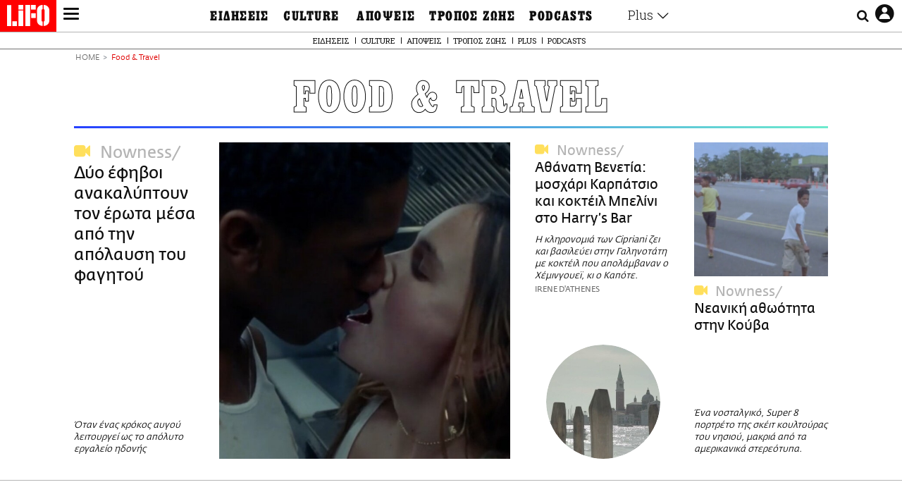

--- FILE ---
content_type: text/html; charset=UTF-8
request_url: https://www.lifo.gr/tags/food-travel
body_size: 33530
content:
<!DOCTYPE html><html lang="el" dir="ltr" prefix="og: https://ogp.me/ns#"><head><meta charset="utf-8" /><meta name="Generator" content="Drupal 9 (https://www.drupal.org)" /><meta name="MobileOptimized" content="width" /><meta name="HandheldFriendly" content="true" /><meta name="viewport" content="width=device-width, initial-scale=1, shrink-to-fit=no" /><link rel="canonical" href="https://www.lifo.gr/tags/food-travel" /><link rel="shortlink" href="https://www.lifo.gr/taxonomy/term/21947" /><meta name="referrer" content="origin" /><meta name="rights" content="©2025 LiFO. All rights reserved." /><meta name="description" content="Επικαιρότητα και άρθρα για Food &amp; Travel" /><meta property="fb:admins" content="100001488586306" /><meta property="fb:app_id" content="655762191870497" /><link rel="shortcut icon" href="https://www.lifo.gr/favicon.ico" /><link rel="mask-icon" href="https://www.lifo.gr/images/logo.svg" /><link rel="icon" sizes="16x16" href="https://www.lifo.gr/favicon-16x16.png" /><link rel="icon" sizes="32x32" href="https://www.lifo.gr/favicon-32x32.png" /><link rel="icon" sizes="96x96" href="https://www.lifo.gr/favicon-96x96.png" /><link rel="icon" sizes="192x192" href="https://www.lifo.gr/android-icon-192x192.png" /><link rel="apple-touch-icon" href="https://www.lifo.gr/apple-icon-60x60.png" /><link rel="apple-touch-icon" sizes="72x72" href="https://www.lifo.gr/apple-icon-72x72.png" /><link rel="apple-touch-icon" sizes="76x76" href="https://www.lifo.gr/apple-icon-76x76.png" /><link rel="apple-touch-icon" sizes="114x114" href="https://www.lifo.gr/apple-icon-114x114.png" /><link rel="apple-touch-icon" sizes="120x120" href="https://www.lifo.gr/apple-icon-120x120.png" /><link rel="apple-touch-icon" sizes="144x144" href="https://www.lifo.gr/apple-icon-144x144.png" /><link rel="apple-touch-icon" sizes="152x152" href="https://www.lifo.gr/apple-icon-152x152.png" /><link rel="apple-touch-icon" sizes="180x180" href="https://www.lifo.gr/apple-icon-180x180.png" /><link rel="apple-touch-icon-precomposed" href="https://www.lifo.gr/apple-icon-57x57.png" /><meta property="og:site_name" content="LiFO" /><meta property="og:type" content="article" /><meta property="og:url" content="https://www.lifo.gr/tags/food-travel" /><meta property="og:title" content="Άρθρα για Food &amp; Travel | LiFO" /><meta property="og:description" content="Επικαιρότητα και άρθρα για Food &amp; Travel" /><meta property="og:image" content="https://www.lifo.gr/images/share-image.png" /><meta property="og:image:width" content="1200" /><meta property="og:image:height" content="630" /><meta property="og:image:alt" content="Food &amp; Travel" /><meta name="twitter:card" content="summary_large_image" /><meta name="twitter:description" content="Επικαιρότητα και άρθρα για Food &amp; Travel" /><meta name="twitter:site" content="@lifomag" /><meta name="twitter:title" content="Άρθρα για Food &amp; Travel | LiFO" /><meta name="twitter:url" content="https://www.lifo.gr/tags/food-travel" /><meta name="twitter:image:alt" content="Food &amp; Travel" /><meta name="twitter:image:height" content="630" /><meta name="twitter:image:width" content="1200" /><meta name="twitter:image" content="https://www.lifo.gr/images/share-image.png" /><script type="application/ld+json">{
"@context": "https://schema.org",
"@graph": [
{
"publisher": {
"@id": "https://www.lifo.gr/",
"name": "LiFO.gr",
"url": "https://www.lifo.gr/",
"sameAs": [
"https://www.facebook.com/lifo.mag",
"https://www.instagram.com/lifomag/",
"https://www.instagram.com/lifomag/"
],
"logo": {
"@type": "ImageObject",
"url": "https://www.lifo.gr/images/lifo-logo-amp2.png",
"width": "120",
"height": "60"
}
}
},
{
"@type": "ItemList",
"itemListElement": [
{
"@type": "ListItem",
"position": 1,
"url": "https://www.lifo.gr/videos/nowness/dyo-efiboi-anakalyptoyn-ton-erota-mesa-apo-tin-apolaysi-toy-fagitoy"
},
{
"@type": "ListItem",
"position": 2,
"url": "https://www.lifo.gr/videos/nowness/athanati-benetia-moshari-karpatsio-kai-kokteil-mpelini-sto-harrys-bar"
},
{
"@type": "ListItem",
"position": 3,
"url": "https://www.lifo.gr/videos/nowness/neaniki-athootita-stin-koyba"
},
{
"@type": "ListItem",
"position": 4,
"url": "https://www.lifo.gr/videos/nowness/i-idoni-toy-na-ftiahneis-heiropoiiti-magioneza"
},
{
"@type": "ListItem",
"position": 5,
"url": "https://www.lifo.gr/videos/nowness/turkey-and-wolf-kalytero-estiatorio-tis-amerikis-einai-ena-santoyitsadiko"
},
{
"@type": "ListItem",
"position": 6,
"url": "https://www.lifo.gr/videos/nowness/proino-ayti-i-kathimerini-roytina-toso-koini-ma-kai-toso-diaforetiki"
},
{
"@type": "ListItem",
"position": 7,
"url": "https://www.lifo.gr/videos/nowness/i-mystikistiki-oikokoinotita-tis-damanhur-sti-boreia-italia"
},
{
"@type": "ListItem",
"position": 8,
"url": "https://www.lifo.gr/videos/nowness/i-nostalgia-katoikei-stin-geysi"
},
{
"@type": "ListItem",
"position": 9,
"url": "https://www.lifo.gr/videos/nowness/neaniki-koyltoyra-kai-dimioyrgikotita-sto-ntoympai"
},
{
"@type": "ListItem",
"position": 10,
"url": "https://www.lifo.gr/videos/nowness/mia-omada-podosfairoy-prospathei-na-kratisei-zontano-ena-nisi-ypo-exafanisi-stin"
}
],
"mainEntityOfPage": "https://www.lifo.gr/tags/food-travel"
},
{
"@type": "Organization",
"additionalType": "NewsMediaOrganization",
"@id": "https://www.lifo.gr",
"description": "Εβδομαδιαίο free press που διανέμεται σε επιλεγμένα σημεία σε Αθήνα και Θεσσαλονίκη. Δημιούργημα του δημοσιογράφου Στάθη Τσαγκαρουσιάνου, κυκλοφορεί από τον Δεκέμβριο του 2005.",
"name": "LiFO",
"sameAs": [
"https://www.facebook.com/lifo.mag",
"https://twitter.com/lifomag",
"https://instagram.com/lifomag"
],
"url": "https://www.lifo.gr",
"telephone": "210 3254290",
"image": {
"@type": "ImageObject",
"url": "https://www.lifo.gr/images/lifo-logo-amp2.png",
"width": "120",
"height": "60"
},
"logo": {
"@type": "ImageObject",
"url": "https://www.lifo.gr/img/lifo-logo-amp2.png",
"width": "120",
"height": "60"
},
"address": {
"@type": "PostalAddress",
"streetAddress": "Βουλής 22",
"addressLocality": "Σύνταγμα",
"postalCode": "10563",
"addressCountry": "Ελλάδα"
}
},
{
"@type": "WebPage",
"breadcrumb": {
"@type": "BreadcrumbList",
"itemListElement": [
{
"@type": "ListItem",
"position": 1,
"name": "Home",
"item": "https://www.lifo.gr/"
},
{
"@type": "ListItem",
"position": 2,
"name": "Food \u0026 Travel",
"item": "https://www.lifo.gr/tags/food-travel"
}
]
},
"isAccessibleForFree": "True"
},
{
"@type": "WebSite",
"@id": "https://www.lifo.gr/",
"name": "LiFO",
"url": "https://www.lifo.gr/",
"publisher": {
"@type": "Organization",
"name": "LiFO",
"url": "https://www.lifo.gr/",
"logo": {
"@type": "ImageObject",
"url": "https://www.lifo.gr/img/logo.png",
"width": "120",
"height": "60"
}
}
}
]
}</script><meta http-equiv="x-ua-compatible" content="ie=edge" /><title>Food &amp; Travel | LiFO</title><link rel="dns-prefetch" href="//www.googletagservices.com/"><link rel="dns-prefetch" href="//partner.googleadservices.com/"><link rel="dns-prefetch" href="//cdn.orangeclickmedia.com/"><link rel="dns-prefetch" href="https://securepubads.g.doubleclick.net/"><link rel="dns-prefetch" href="//ajax.googleapis.com"><link rel="dns-prefetch" href="//stats.g.doubleclick.net/"><link rel="dns-prefetch" href="//bs.serving-sys.com/"><link rel="dns-prefetch" href="//tpc.googlesyndication.com/"><link rel="dns-prefetch" href="//obj.adman.gr/"><link rel="preload" href="/themes/custom/bootstrap_sass/fonts/awsome.ttf?taf7si" as="font" type="font/ttf" crossorigin /><link rel="preload" href="/themes/custom/bootstrap_sass/fonts/original-fedra/fesagrnotf-webfont.woff2" as="font" type="font/woff2" crossorigin /><link rel="preload" href="/themes/custom/bootstrap_sass/fonts/LifoEgyptianWeb.woff" as="font" type="font/woff" crossorigin /><link rel="preload" href="/themes/custom/bootstrap_sass/fonts/original-fedra/fesagrmdtf-webfont.woff2" as="font" type="font/woff2" crossorigin /><link rel="preload" href="/themes/custom/bootstrap_sass/fonts/original-fedra/FedraSansGreek-BookTF.woff2" as="font" type="font/woff2" crossorigin /><link rel="preload" href="/themes/custom/bootstrap_sass/fonts/hgfbk__-webfont.woff" as="font" type="font/woff" crossorigin /><link rel="preload" href="/themes/custom/bootstrap_sass/fonts/hgfth___webfont.woff" as="font" type="font/woff" crossorigin /><script type="text/javascript">
window._xadsLoaded = false;
loadScript('//cdn.orangeclickmedia.com/tech/v3.lifo.gr/ocm.js');
loadScript('//securepubads.g.doubleclick.net/tag/js/gpt.js');
loadScript('//pagead2.googlesyndication.com/pagead/js/adsbygoogle.js');
loadScript('/themes/custom/bootstrap_sass/xassets/js/xads.js?v=1.0.0');
function loadAds() {
if (!window._xadsLoaded) {
loadScript('/themes/custom/bootstrap_sass/js/adblock.detect.js?v=1.0.0');
loadScript('https://apps-cdn.relevant-digital.com/static/tags/1137447286956292940.js');
loadAdman();
loadOneSignal();
window._xadsLoaded = true;
}
}
function loadScript(src) {
var script = document.createElement('script');
script.src = src;
document.head.appendChild(script);
}
function loadAdman() {
var script = document.createElement('script');
script.src = 'https://static.adman.gr/adman.js';
document.head.appendChild(script);
window.AdmanQueue=window.AdmanQueue||[];
AdmanQueue.push(function(){
Adman.adunit({id:475,h:'https://x.grxchange.gr',inline:true})
});
}
function loadOneSignal() {
loadScript('//cdn.onesignal.com/sdks/OneSignalSDK.js');
setTimeout(function() {
var OneSignal = window.OneSignal || [];
OneSignal.push(function() {
OneSignal.init({
appId: "5c2de52e-202f-46d2-854a-c93489c04d14",
safari_web_id: "web.onesignal.auto.3db514d6-c75f-4a27-ad99-adae19a9a814",
subdomainName: "lifo",
promptOptions: {
actionMessage: "Θέλετε να λαμβάνετε πρώτοι ενημερώσεις για ό,τι συμβαίνει από το lifo.gr;",
acceptButtonText: "ΝΑΙ",
cancelButtonText: "Όχι",
},
});
OneSignal.showSlidedownPrompt();
});
}, 2000);
}
window.addEventListener('load', function () {
var botPattern = "(googlebot\/|bot|Googlebot-Mobile|Googlebot-Image|Google favicon|Mediapartners-Google|Chrome-Lighthouse|bingbot)";
var re = new RegExp(botPattern, 'i');
var userAgent = navigator.userAgent;
if (!re.test(userAgent)) {
var host = 'lifo.gr';
var element = document.createElement('script');
var firstScript = document.getElementsByTagName('script')[0];
var url = 'https://cmp.inmobi.com'
.concat('/choice/', 'sp3rHHuKshJjA', '/', host, '/choice.js?tag_version=V3');
var uspTries = 0;
var uspTriesLimit = 3;
element.async = true;
element.type = 'text/javascript';
element.src = url;
firstScript.parentNode.insertBefore(element, firstScript);
function makeStub() {
var TCF_LOCATOR_NAME = '__tcfapiLocator';
var queue = [];
var win = window;
var cmpFrame;
function addFrame() {
var doc = win.document;
var otherCMP = !!(win.frames[TCF_LOCATOR_NAME]);
if (!otherCMP) {
if (doc.body) {
var iframe = doc.createElement('iframe');
iframe.style.cssText = 'display:none';
iframe.name = TCF_LOCATOR_NAME;
doc.body.appendChild(iframe);
} else {
setTimeout(addFrame, 5);
}
}
return !otherCMP;
}
function tcfAPIHandler() {
var gdprApplies;
var args = arguments;
if (!args.length) {
return queue;
} else if (args[0] === 'setGdprApplies') {
if (
args.length > 3 &&
args[2] === 2 &&
typeof args[3] === 'boolean'
) {
gdprApplies = args[3];
if (typeof args[2] === 'function') {
args[2]('set', true);
}
}
} else if (args[0] === 'ping') {
var retr = {
gdprApplies: gdprApplies,
cmpLoaded: false,
cmpStatus: 'stub'
};
if (typeof args[2] === 'function') {
args[2](retr);
}
} else {
if(args[0] === 'init' && typeof args[3] === 'object') {
args[3] = Object.assign(args[3], { tag_version: 'V3' });
}
queue.push(args);
}
}
function postMessageEventHandler(event) {
var msgIsString = typeof event.data === 'string';
var json = {};
try {
if (msgIsString) {
json = JSON.parse(event.data);
} else {
json = event.data;
}
} catch (ignore) {}
var payload = json.__tcfapiCall;
if (payload) {
window.__tcfapi(
payload.command,
payload.version,
function(retValue, success) {
var returnMsg = {
__tcfapiReturn: {
returnValue: retValue,
success: success,
callId: payload.callId
}
};
if (msgIsString) {
returnMsg = JSON.stringify(returnMsg);
}
if (event && event.source && event.source.postMessage) {
event.source.postMessage(returnMsg, '*');
}
},
payload.parameter
);
}
}
while (win) {
try {
if (win.frames[TCF_LOCATOR_NAME]) {
cmpFrame = win;
break;
}
} catch (ignore) {}
if (win === window.top) {
break;
}
win = win.parent;
}
if (!cmpFrame) {
addFrame();
win.__tcfapi = tcfAPIHandler;
win.addEventListener('message', postMessageEventHandler, false);
}
};
makeStub();
function makeGppStub() {
const CMP_ID = 10;
const SUPPORTED_APIS = [
'2:tcfeuv2',
'6:uspv1',
'7:usnatv1',
'8:usca',
'9:usvav1',
'10:uscov1',
'11:usutv1',
'12:usctv1'
];
window.__gpp_addFrame = function (n) {
if (!window.frames[n]) {
if (document.body) {
var i = document.createElement("iframe");
i.style.cssText = "display:none";
i.name = n;
document.body.appendChild(i);
} else {
window.setTimeout(window.__gpp_addFrame, 10, n);
}
}
};
window.__gpp_stub = function () {
var b = arguments;
__gpp.queue = __gpp.queue || [];
__gpp.events = __gpp.events || [];
if (!b.length || (b.length == 1 && b[0] == "queue")) {
return __gpp.queue;
}
if (b.length == 1 && b[0] == "events") {
return __gpp.events;
}
var cmd = b[0];
var clb = b.length > 1 ? b[1] : null;
var par = b.length > 2 ? b[2] : null;
if (cmd === "ping") {
clb(
{
gppVersion: "1.1", // must be “Version.Subversion”, current: “1.1”
cmpStatus: "stub", // possible values: stub, loading, loaded, error
cmpDisplayStatus: "hidden", // possible values: hidden, visible, disabled
signalStatus: "not ready", // possible values: not ready, ready
supportedAPIs: SUPPORTED_APIS, // list of supported APIs
cmpId: CMP_ID, // IAB assigned CMP ID, may be 0 during stub/loading
sectionList: [],
applicableSections: [-1],
gppString: "",
parsedSections: {},
},
true
);
} else if (cmd === "addEventListener") {
if (!("lastId" in __gpp)) {
__gpp.lastId = 0;
}
__gpp.lastId++;
var lnr = __gpp.lastId;
__gpp.events.push({
id: lnr,
callback: clb,
parameter: par,
});
clb(
{
eventName: "listenerRegistered",
listenerId: lnr, // Registered ID of the listener
data: true, // positive signal
pingData: {
gppVersion: "1.1", // must be “Version.Subversion”, current: “1.1”
cmpStatus: "stub", // possible values: stub, loading, loaded, error
cmpDisplayStatus: "hidden", // possible values: hidden, visible, disabled
signalStatus: "not ready", // possible values: not ready, ready
supportedAPIs: SUPPORTED_APIS, // list of supported APIs
cmpId: CMP_ID, // list of supported APIs
sectionList: [],
applicableSections: [-1],
gppString: "",
parsedSections: {},
},
},
true
);
} else if (cmd === "removeEventListener") {
var success = false;
for (var i = 0; i < __gpp.events.length; i++) {
if (__gpp.events[i].id == par) {
__gpp.events.splice(i, 1);
success = true;
break;
}
}
clb(
{
eventName: "listenerRemoved",
listenerId: par, // Registered ID of the listener
data: success, // status info
pingData: {
gppVersion: "1.1", // must be “Version.Subversion”, current: “1.1”
cmpStatus: "stub", // possible values: stub, loading, loaded, error
cmpDisplayStatus: "hidden", // possible values: hidden, visible, disabled
signalStatus: "not ready", // possible values: not ready, ready
supportedAPIs: SUPPORTED_APIS, // list of supported APIs
cmpId: CMP_ID, // CMP ID
sectionList: [],
applicableSections: [-1],
gppString: "",
parsedSections: {},
},
},
true
);
} else if (cmd === "hasSection") {
clb(false, true);
} else if (cmd === "getSection" || cmd === "getField") {
clb(null, true);
}
//queue all other commands
else {
__gpp.queue.push([].slice.apply(b));
}
};
window.__gpp_msghandler = function (event) {
var msgIsString = typeof event.data === "string";
try {
var json = msgIsString ? JSON.parse(event.data) : event.data;
} catch (e) {
var json = null;
}
if (typeof json === "object" && json !== null && "__gppCall" in json) {
var i = json.__gppCall;
window.__gpp(
i.command,
function (retValue, success) {
var returnMsg = {
__gppReturn: {
returnValue: retValue,
success: success,
callId: i.callId,
},
};
event.source.postMessage(msgIsString ? JSON.stringify(returnMsg) : returnMsg, "*");
},
"parameter" in i ? i.parameter : null,
"version" in i ? i.version : "1.1"
);
}
};
if (!("__gpp" in window) || typeof window.__gpp !== "function") {
window.__gpp = window.__gpp_stub;
window.addEventListener("message", window.__gpp_msghandler, false);
window.__gpp_addFrame("__gppLocator");
}
};
makeGppStub();
var uspStubFunction = function() {
var arg = arguments;
if (typeof window.__uspapi !== uspStubFunction) {
setTimeout(function() {
if (typeof window.__uspapi !== 'undefined') {
window.__uspapi.apply(window.__uspapi, arg);
}
}, 500);
}
};
var checkIfUspIsReady = function() {
uspTries++;
if (window.__uspapi === uspStubFunction && uspTries < uspTriesLimit) {
console.warn('USP is not accessible');
} else {
clearInterval(uspInterval);
}
};
if (typeof window.__uspapi === 'undefined') {
window.__uspapi = uspStubFunction;
var uspInterval = setInterval(checkIfUspIsReady, 6000);
}
__tcfapi('addEventListener', 2, function(tcData, success) {
if (success && (tcData.eventStatus === 'tcloaded' || tcData.eventStatus === 'useractioncomplete')) {
if (!tcData.gdprApplies) {
loadAds();
} else {
var hasPurposeOneConsent = tcData.purpose.consents['1'];
var hasGoogleConsent = false;
window.requestNonPersonalizedAds = 1;
if (hasPurposeOneConsent) {
if (tcData.vendor.consents['755'] && tcData.vendor.legitimateInterests['755']) {
if ((tcData.purpose.consents['2'] || tcData.purpose.legitimateInterests['2']) && (tcData.purpose.consents['7'] || tcData.purpose.legitimateInterests['7']) && (tcData.purpose.consents['9'] || tcData.purpose.legitimateInterests['9']) && (tcData.purpose.consents['10'] || tcData.purpose.legitimateInterests['10'])) {
hasGoogleConsent = true;
if ((tcData.purpose.consents['3'] || tcData.purpose.legitimateInterests['3']) && (tcData.purpose.consents['4'] || tcData.purpose.legitimateInterests['4'])) {
window.requestNonPersonalizedAds = 0;
}
}
}
if (hasGoogleConsent) {
loadAds();
}
}
}
}
});
}
});
</script><script>(function(w,d,s,l,i){w[l]=w[l]||[];w[l].push({'gtm.start':
new Date().getTime(),event:'gtm.js'});var f=d.getElementsByTagName(s)[0],
j=d.createElement(s),dl=l!='dataLayer'?'&l='+l:'';j.defer=true;j.src=
'https://www.googletagmanager.com/gtm.js?id='+i+dl;f.parentNode.insertBefore(j,f);
})(window,document,'script','dataLayer','GTM-TQM6NLQ');</script><!-- START CSS PLACEHOLDER --><link rel="stylesheet" media="all" href="/sites/default/files/css/css_EMO8Rc1479YwTWHeZEKgofbkiazF4o8lHF8vi0L5rRU.css" /><link rel="stylesheet" media="all" href="/sites/default/files/css/css_BQAJT1Ihv2l6nUs_XKzK7unG6u8BW7V2OIZ1UjgTPZ4.css" /> <!-- END CSS PLACEHOLDER --><script>
//set if cookiebot exists on the page
window.cookiebotActive = true;
console.log("%cLiFO", "font-size: 31px; font-family: impact, arial, helvetica, sans-serif; font-weight: bold; color: #ff0000;");
</script><script>
function lazyLoadScript(src) {
return new Promise(function (resolve, reject) {
var script = document.createElement("script");
script.onload = function () {
resolve();
};
script.onerror = function () {
reject();
};
script.defer = true;
script.src = src;
document.body.appendChild(script);
});
}
var googletag = googletag || {};
googletag.cmd = googletag.cmd || [];
var layout = 'primarylist_wide';
var isBlogTemplate = false;
var isDetails = false;
var adsSection = 'tags';
var adsCategory = 'food-travel';
var adsSubCategory = '';
var adsItemId = '';
var adsTopicId = '';
var adsTags = [];
var adsPage = '0';
var adsLayout = 'primarylist_wide';
var adsSafety = '0';
var adsDWord = '0';
var adsFeaturedVideo = '0';
var adsType = 'Hub';
const currentLink = 'https://www.lifo.gr/tags/food-travel';
window.addEventListener('load', function () {
function setBehaviors() {
if ( typeof Drupal !== 'undefined'  &&
typeof Drupal.behaviors.bootstrap_barrio_subtheme !== 'undefined'  &&
!Drupal.behaviors.bootstrap_barrio_subtheme.hasOwnProperty("attach") &&
typeof initializeAllDrupal !== "undefined" &&
initializeAllDrupal instanceof Function
) {
initializeAllDrupal($, Drupal);
} else {
document.addEventListener("DOMContentLoaded", setBehaviors);
}
if ( typeof Drupal !== 'undefined') {
Drupal.behaviors.bootstrap_barrio_subtheme.attach();
}
}
setBehaviors();
},
{passive: true}
);
</script><!-- P&G code --><script type="text/javascript">
window.addEventListener('load', function () {
var botPattern = "(googlebot\/|bot|Googlebot-Mobile|Googlebot-Image|Google favicon|Mediapartners-Google|Chrome-Lighthouse|bingbot)";
var re = new RegExp(botPattern, 'i');
var userAgent = navigator.userAgent;
if (!re.test(userAgent)) {
__tcfapi("addEventListener", 2, (function (e, t) {
if (t && ("useractioncomplete" === e.eventStatus || "tcloaded" === e.eventStatus)) {
if (!e.purpose.consents[1]) return;
loadScript('https://pghub.io/js/pandg-sdk.js');
var n = e.gdprApplies ? 1 : 0;
var metadata = {
gdpr: n,
gdpr_consent: e.tcString,
ccpa: null,
bp_id: "dyodeka",
};
var config = {
name: "P&G",
pixelUrl: "https://pandg.tapad.com/tag"
};
setTimeout(function () {
var tagger = Tapad.init(metadata, config);
var data = {
category: adsCategory,
};
tagger.sync(data);
}, 2 * 1000);
}
}));
}
});
</script><!-- START JS PLACEHOLDER --> <!-- END JS PLACEHOLDER --><script>
window.googletag = window.googletag || {};
window.googletag.cmd = window.googletag.cmd || [];
googletag.cmd.push(function() {
googletag.pubads().setTargeting("Section", adsSection);
googletag.pubads().setTargeting("Category", adsCategory);
googletag.pubads().setTargeting("Sub_category", adsSubCategory);
googletag.pubads().setTargeting("Item_Id", adsItemId);
googletag.pubads().setTargeting("Topics_Id", adsTopicId);
googletag.pubads().setTargeting("Tags", adsTags);
googletag.pubads().setTargeting("Page", adsPage);
googletag.pubads().setTargeting("Layout", adsLayout);
googletag.pubads().setTargeting("Skin", window.skinSize);
googletag.pubads().setTargeting("Ad_safety", adsSafety);
googletag.pubads().setTargeting("Has_Featured_Video", adsFeaturedVideo);
googletag.pubads().setTargeting("Type", adsType);
googletag.pubads().disableInitialLoad();
googletag.pubads().enableSingleRequest();
googletag.pubads().collapseEmptyDivs();
googletag.enableServices();
});
</script><style>
.adv {
text-align: center;
line-height: 0;
margin: 20px auto;
}
.adv--full {
margin: 20px 0;
}
.adv--sticky > div {
height: 600px;
}
.adv--sticky > div iframe{
position: -webkit-sticky;
position: sticky;
top: 41px;
}
.adv--labeled  > div {
position: relative;
margin-top: 30px;
}
.adv--labeled  > div:before {
content: 'ΔΙΑΦΗΜΙΣΗ';
position: absolute;
top: -20px;
left: 0;
font-size: 11px;
line-height: 14px;
width: 100%;
text-align: center;
color:#7d7d7d;
}
.adv--labeled.adv--full {
margin-top: 40px;
}
@media only screen and (max-width: 1024px) {
.adv--sticky > div iframe{
top: 0px;
}
}@media only screen and (max-width: 768px) {
.adv--desk {
display: none;
}
}@media only screen and (min-width: 769px) {
.adv--mob {
display: none;
}
}
</style></head><body class="layout-no-sidebars has-featured-top page-taxonomy-term-21947 page-vocabulary-tags page-view-taxonomy-term taxonomy-page-term-21947 inner-page withmenu path-taxonomy"><script type="text/javascript" data-cookieconsent="ignore">
/*GOOGLE ANALYTICS*/
(function(i,s,o,g,r,a,m){i['GoogleAnalyticsObject']=r;i[r]=i[r]||function(){
(i[r].q=i[r].q||[]).push(arguments)},i[r].l=1*new Date();a=s.createElement(o),
m=s.getElementsByTagName(o)[0];a.async=1;a.src=g;m.parentNode.insertBefore(a,m)
})(window,document,'script','https://www.google-analytics.com/analytics.js','ga');
ga('create', 'UA-9549611-1', {
cookieDomain: 'lifo.gr',
legacyCookieDomain: 'lifo.gr'
});
ga('set', 'anonymizeIp', true);
ga('send', 'pageview');
</script><a href="#main-content" class="visually-hidden focusable skip-link whiteText "> Παράκαμψη προς το κυρίως περιεχόμενο </a><div class="dialog-off-canvas-main-canvas" data-off-canvas-main-canvas> <!-- Template START : themes/custom/bootstrap_sass/templates/layout/page.html.twig //--> <!-- Template START : @bootstrap_sass/layout/header.html.twig //--><div id="bs-sizer"><div class="d-block d-sm-none d-md-none d-lg-none d-xl-none d-xxl-none" data-size="xs"></div><div class="d-none d-sm-block d-md-none d-lg-none d-xl-none d-xxl-none" data-size="sm"></div><div class="d-none d-sm-none d-md-block d-lg-none d-xl-none d-xxl-none" data-size="md"></div><div class="d-none d-sm-none d-md-none d-lg-block d-xl-none d-xxl-none" data-size="lg"></div><div class="d-none d-sm-none d-md-none d-lg-none d-xl-block d-xxl-none" data-size="xl"></div><div class="d-none d-sm-none d-md-none d-lg-none d-xl-none d-xxl-block" data-size="xxl"></div></div><div class="d-block d-lg-none fixed-top-advert"></div><header id="header" class="header" role="banner" aria-label="Site header"> <nav id="main-nav" role="navigation" class="block block-menu navigation main-nav inner-menu"><div class="position-absolute d-flex burger align-items-center"> <button class="hamburger hamburger--slider menu-toggle" type="button" id="menu-toggle" value="button"> <span class="hamburger-box"> <span class="hamburger-inner"><span class="d-none">LiFO menu icon</span></span> </span> </button></div><div class="position-absolute lifologo"> <a href="/" class="d-block normallifo" title="LIFO.GR"><div class="lifo-logo-bar"></div> </a><div class="d-flex guidelifo roboto fw-300-v fs-10-v lh-rel-1-v align-items-center"> <a href="/" class="guidelifo-home" title="Αρχική Σελίδα"> </a> <a href="/guide" title="CITY GUIDE"> CITY GUIDE </a></div> <a href="/recipes" class="d-flex recipelifo roboto fw-300-v fs-10-v lh-rel-1-v align-items-center" title="Συνταγές"> ΣΥΝΤΑΓΕΣ </a></div><div class="m-0 p-0 ls-narrow egyptian fs-9-v lh-8-v d-flex d-lg-none date-mobile-menu"><span></span><span class="month"></span><span></span></div><div class="position-absolute d-flex useraccount"> <button class="account account-toggle" type="button" id="account-toggle" value="button"> <i class="fa fa-user-circle-o"><span class="d-none">LiFO user account icon</span></i> </button></div><div class="position-absolute d-flex searchbox"><div class="search-box-inner"><div class="close_icon"><i class="fa fa-times" aria-hidden="true"></i></div><form action="/search" method="get" id="search-block-form" accept-charset="UTF-8" class="search-form search-block-form form-row" data-drupal-form-fields="edit-keyword"><fieldset class="js-form-item js-form-type-search form-type-search js-form-item-keyword form-item-keyword form-no-label form-group"> <label for="edit-keyword" class="sr-only">Αναζήτηση</label> <input title="Γράψτε τους όρους αναζήτησης" placeholder="Αναζήτηση" data-drupal-selector="edit-keyword" type="search" id="edit-keyword" name="keyword" value="" size="15" maxlength="128" class="form-search w-100"></fieldset> <button data-drupal-selector="edit-submit-search" type="submit" id="edit-submit-search" value="submit" class="button js-form-submit form-submit btn btn-primary"><span class="d-none">Submit search text</span></button></form></div> <button class="searchglass search-toggle d-none d-lg-flex align-items-center" type="button" id="search-toggle" value="button"> <i class="fa fa-search"><span class="d-none">Submit search glass icon</span></i> </button></div><div class="container-fluid p-0 titlebar"><div class="row no-gutters h-100-lg"><div class="col-12 p-0 text-center h-100-lg d-flex flex-column justify-content-center"><div class="titlebar-content m-auto text-center"><div class="m-0 p-0 fedranormal fs-3-v lh-rel-1-v">FOOD &amp; TRAVEL</div></div></div></div></div><div class="container-fluid p-0 custombar position-absolute position-lg-relative"><div class="row no-gutters h-100-lg"><div class="col-12 p-0 text-center h-100-lg d-flex flex-column justify-content-center"><div class="custombar-content m-auto text-center"> <a href="/" class="d-inline-block"><div class="lifo-logo small plain align-middle"><span class="position-absolute d-none">LiFO Logo</span></div></a></div></div></div></div><div class="container-fluid p-0 fullbar h-100-lg"><div class="row no-gutters"><div class="col-12 p-0"><div class="container p-0 menu-contain"><div class="row no-gutters"><div class="col-12 col-lg-2 text-left text-lg-right nav-sidebar pr-3 order-1 order-lg-0"> <!-- TODO: Change order for mobile //--> <!-- Template START : themes/custom/bootstrap_sass/templates/regions/region--secondary-menu.html.twig //--> <!-- Template START : themes/custom/bootstrap_sass/templates/blocks/block--system-menu-block.html.twig //--><nav role="navigation" id="block-mainsidemenu" class="settings-tray-editable block block-menu navigation menu--main-side-menu" data-drupal-settingstray="editable"> <!-- Template START : themes/custom/bootstrap_sass/templates/navigation/menu--main-side-menu.html.twig //--><div class="side-nav-links"> <a href="https://www.lifoshop.gr/" target="_blank" class="side-nav-link">LIFO SHOP</a> <br/> <a href="/newsletter/subscribe" class="side-nav-link" title="Εγγραφή στο newsletter της LiFO" data-drupal-link-system-path="node/990352">NEWSLETTER</a> <br/> <a href="https://mikropragmata.lifo.gr/" target="_blank" class="side-nav-link">ΜΙΚΡΟΠΡΑΓΜΑΤΑ</a> <br/> <a href="/thegoodlifo" class="side-nav-link" data-drupal-link-system-path="taxonomy/term/21850">THE GOOD LIFO</a> <br/> <a href="/lifoland" class="side-nav-link" data-drupal-link-system-path="taxonomy/term/21865">LIFOLAND</a> <br/> <a href="/guide" class="side-nav-link" data-drupal-link-system-path="taxonomy/term/21864">CITY GUIDE</a> <br/> <a href="https://ampa.lifo.gr/" target="_blank" class="side-nav-link">ΑΜΠΑ</a> <br/></div><!-- Template END : themes/custom/bootstrap_sass/templates/navigation/menu--main-side-menu.html.twig //--> </nav><!-- Template END : themes/custom/bootstrap_sass/templates/blocks/block--system-menu-block.html.twig //--><!-- Template END : themes/custom/bootstrap_sass/templates/regions/region--secondary-menu.html.twig //--> <!-- Template START : themes/custom/bootstrap_sass/templates/navigation/block--views-block--latest-issue-block-1.html.twig //--> <!-- Template START : themes/custom/bootstrap_sass/templates/container.html.twig //--><div region="latest_issue" class="element-container-wrapper"><!-- Template START : themes/custom/bootstrap_sass/templates/views/views-view--plain-rows.html.twig //--><!-- Template START : themes/custom/bootstrap_sass/templates/views-view-unformatted.html.twig //--><div class="views-row"><!-- Template START : themes/custom/bootstrap_sass/templates/views/views-view-fields--latest-issue.html.twig //--><div class="mt-0 latest-issue"> <a href="/issues/view/879" class="side-nav-link">PRINT</a><br /> <a href="/issues/view/879" class="d-inline-block w-75"> <img class=" img-fluid image-style-lifo-v2-very-small-0-78" src="/sites/default/files/styles/lifo_v2_very_small_0_78/public/issues/2025/879COVER_600px.jpg?h=8f577d9f&amp;itok=qPPPxUTj" width="138" height="177" alt="LIFO ΤΕΥΧΟΣ 879" loading="lazy" /> </a></div><!-- Template END : themes/custom/bootstrap_sass/templates/views/views-view-fields--latest-issue.html.twig //--></div> <!-- Template END : themes/custom/bootstrap_sass/templates/views-view-unformatted.html.twig //--><!-- Template END : themes/custom/bootstrap_sass/templates/views/views-view--plain-rows.html.twig //--></div><!-- Template END : themes/custom/bootstrap_sass/templates/container.html.twig //--> <!-- Template END : themes/custom/bootstrap_sass/templates/navigation/block--views-block--latest-issue-block-1.html.twig //--></div><div class="col-12 col-lg-8 order-0 order-lg-1"><div class="container-fluid p-0"> <!-- Template START : themes/custom/bootstrap_sass/templates/regions/region--primary-menu.html.twig //--> <!-- Template START : themes/custom/bootstrap_sass/templates/navigation/block--bootstrap-sass-main-menu.html.twig //--> <!-- Template START : themes/custom/bootstrap_sass/templates/navigation/menu--main.html.twig //--><div class="row no-gutters primary-menu pl-lg-2"><div class="top-level nav-item menu-item--expanded"><div class="sub-wrapper"><div class="has-arrow "> <a href="/now" class="blue-grad py-4 py-lg-0 px-3 nav-link" title="ΕΙΔΗΣΕΙΣ" data-drupal-link-system-path="taxonomy/term/21806">ΕΙΔΗΣΕΙΣ</a> <i class="fa fa-angle-down d-block d-lg-none blue-grad"></i></div><div class="sub-items"> <a href="/now" class="d-block d-lg-none sub-link">ΚΕΝΤΡΙΚΗ</a> <a href="/now/greece" class="sub-link" data-drupal-link-system-path="taxonomy/term/21807">Ελλάδα</a> <a href="/now/world" class="sub-link" data-drupal-link-system-path="taxonomy/term/21808">Διεθνή</a> <a href="/now/politics" class="sub-link" data-drupal-link-system-path="taxonomy/term/21809">Πολιτική</a> <a href="/now/economy" class="sub-link" data-drupal-link-system-path="taxonomy/term/21810">Οικονομία</a> <a href="/now/entertainment" class="sub-link" data-drupal-link-system-path="taxonomy/term/21815">Πολιτισμός</a> <a href="/now/sport" class="sub-link" data-drupal-link-system-path="taxonomy/term/21813">Αθλητισμός</a> <a href="/now/perivallon" class="sub-link" data-drupal-link-system-path="taxonomy/term/21816">Περιβάλλον</a> <a href="/now/media" class="sub-link" data-drupal-link-system-path="taxonomy/term/21812">TV &amp; Media</a> <a href="/now/tech-science" class="sub-link" data-drupal-link-system-path="taxonomy/term/21811">Tech &amp; Science</a> <a href="/european-lifo" class="euro-gen sub-link" data-drupal-link-system-path="taxonomy/term/30491">European Lifo</a></div></div></div><div class="top-level nav-item menu-item--expanded"><div class="sub-wrapper"><div class="has-arrow "> <a href="/culture" class="yellow-grad py-4 py-lg-0 px-3 nav-link" title="CULTURE" data-drupal-link-system-path="taxonomy/term/21821">CULTURE</a> <i class="fa fa-angle-down d-block d-lg-none yellow-grad"></i></div><div class="sub-items"> <a href="/culture" class="d-block d-lg-none sub-link">ΚΕΝΤΡΙΚΗ</a> <a href="/culture/cinema" class="sub-link" data-drupal-link-system-path="taxonomy/term/21822">Οθόνες</a> <a href="/culture/music" class="sub-link" data-drupal-link-system-path="taxonomy/term/21823">Μουσική</a> <a href="/culture/theatro" class="sub-link" data-drupal-link-system-path="taxonomy/term/21824">Θέατρο</a> <a href="/culture/eikastika" class="sub-link" data-drupal-link-system-path="taxonomy/term/21825">Εικαστικά</a> <a href="/culture/vivlio" class="sub-link" data-drupal-link-system-path="taxonomy/term/21826">Βιβλίο</a> <a href="/culture/arxaiologia" class="sub-link" data-drupal-link-system-path="taxonomy/term/21827">Αρχαιολογία &amp; Ιστορία</a> <a href="/culture/design" class="sub-link" data-drupal-link-system-path="taxonomy/term/21837">Design</a> <a href="/culture/photography" class="sub-link" data-drupal-link-system-path="taxonomy/term/22545">Φωτογραφία</a></div></div></div><div class="top-level nav-item menu-item--expanded"><div class="sub-wrapper"><div class="has-arrow "> <a href="/apopseis" class="purple-grad py-4 py-lg-0 px-3 nav-link" title="ΑΠΟΨΕΙΣ" data-drupal-link-system-path="apopseis">ΑΠΟΨΕΙΣ</a> <i class="fa fa-angle-down d-block d-lg-none purple-grad"></i></div><div class="sub-items"> <a href="/apopseis" class="d-block d-lg-none sub-link">ΚΕΝΤΡΙΚΗ</a> <a href="/apopseis/idees" class="sub-link" data-drupal-link-system-path="taxonomy/term/21828">Ιδέες</a> <a href="/stiles" class="sub-link" data-drupal-link-system-path="taxonomy/term/21003">Στήλες</a> <a href="/stiles/optiki-gonia" class="sub-link" data-drupal-link-system-path="taxonomy/term/30941">Οπτική Γωνία</a> <a href="/guest-editors" class="sub-link" data-drupal-link-system-path="taxonomy/term/21019">Guests</a> <a href="/apopseis/epistoles" class="sub-link" data-drupal-link-system-path="taxonomy/term/29479">Επιστολές</a></div></div></div><div class="top-level nav-item menu-item--expanded"><div class="sub-wrapper"><div class="has-arrow "> <a href="/tropos-zois" class="revblue-grad py-4 py-lg-0 px-3 nav-link" title="ΤΡΟΠΟΣ ΖΩΗΣ" data-drupal-link-system-path="taxonomy/term/21829">ΤΡΟΠΟΣ ΖΩΗΣ</a> <i class="fa fa-angle-down d-block d-lg-none revblue-grad"></i></div><div class="sub-items"> <a href="/tropos-zois" class="d-block d-lg-none sub-link">ΚΕΝΤΡΙΚΗ</a> <a href="/tropos-zois/fashion" class="sub-link" data-drupal-link-system-path="taxonomy/term/21836">Μόδα &amp; Στυλ</a> <a href="/tropos-zois/gefsi" class="sub-link" data-drupal-link-system-path="taxonomy/term/21830">Γεύση</a> <a href="/tropos-zois/health-fitness" class="sub-link" data-drupal-link-system-path="taxonomy/term/21832">Υγεία &amp; Σώμα</a> <a href="/tropos-zois/travel" class="sub-link" data-drupal-link-system-path="taxonomy/term/21831">Ταξίδια</a> <a href="/recipes" class="sub-link" data-drupal-link-system-path="recipes">Συνταγές</a> <a href="/tropos-zois/living" class="sub-link" data-drupal-link-system-path="taxonomy/term/21834">Living</a> <a href="/tropos-zois/urban" class="sub-link" data-drupal-link-system-path="taxonomy/term/21004">Urban</a> <a href="/tropos-zois/shopping" class="sub-link" data-drupal-link-system-path="taxonomy/term/21833">Αγορά</a></div></div></div><div class="top-level nav-item menu-item--expanded"><div class="sub-wrapper"><div class="has-arrow "> <a href="/podcasts" class="red-grad py-4 py-lg-0 px-3 nav-link" data-drupal-link-system-path="taxonomy/term/27673">PODCASTS</a> <i class="fa fa-angle-down d-block d-lg-none red-grad"></i></div><div class="sub-items"> <a href="/podcasts" class="d-block d-lg-none sub-link">ΚΕΝΤΡΙΚΗ</a> <a href="/podcasts/wraia-pragmata" class="sub-link" data-drupal-link-system-path="taxonomy/term/29214">Μικροπράγματα</a> <a href="/podcasts/alithina-egklimata" class="sub-link" data-drupal-link-system-path="taxonomy/term/29474">Αληθινά Εγκλήματα</a> <a href="/podcasts/allo-ena-podcast-3-0-zampras" class="sub-link" data-drupal-link-system-path="taxonomy/term/73887">Άλλο ένα podcast 3.0</a> <a href="/podcasts/psyxi-kai-swma" class="sub-link" data-drupal-link-system-path="taxonomy/term/70837">Ψυχή &amp; Σώμα</a> <a href="/podcasts/akou-tin-epistimi" class="sub-link" data-drupal-link-system-path="taxonomy/term/29945">Άκου την επιστήμη</a> <a href="/podcasts/istoria-mias-polis" class="sub-link" data-drupal-link-system-path="taxonomy/term/29765">Ιστορία μιας πόλης</a> <a href="/podcasts/pulp-fiction" class="sub-link" data-drupal-link-system-path="taxonomy/term/29213">Pulp Fiction</a> <a href="/podcasts/originals" class="sub-link" data-drupal-link-system-path="taxonomy/term/29212">Radio Lifo</a> <a href="/podcasts/the-review" class="sub-link" data-drupal-link-system-path="taxonomy/term/41604">The Review</a> <a href="/podcasts/lifo-politics" class="sub-link" data-drupal-link-system-path="taxonomy/term/30682">LiFO Politics</a> <a href="/podcasts/to-krasi-me-apla-logia" class="sub-link" data-drupal-link-system-path="taxonomy/term/62443">Το κρασί με απλά λόγια</a> <a href="/podcasts/zoume-re" class="sub-link" data-drupal-link-system-path="taxonomy/term/49767">Ζούμε, ρε!</a></div></div></div><div class="top-level nav-item menu-item--expanded"><div class="sub-wrapper"><div class="has-arrow plus"> <span class="green py-4 py-lg-0 px-3 PLUS nav-link menu-toggle" title="PLUS">Plus</span> <i class="fa fa-angle-down d-block d-lg-none red-grad"></i></div><div class="sub-items"> <a href="/articles" class="sub-link" data-drupal-link-system-path="taxonomy/term/21817">Θέματα</a> <a href="/prosopa/synenteyjeis" class="sub-link" data-drupal-link-system-path="taxonomy/term/21819">Συνεντεύξεις</a> <a href="/videos" class="sub-link" data-drupal-link-system-path="taxonomy/term/21846">Videos</a> <a href="/topics" class="sub-link" data-drupal-link-system-path="taxonomy/term/22632">Αφιερώματα</a> <a href="https://www.lifo.gr/zodia" class="sub-link">Ζώδια</a> <a href="https://www.lifo.gr/lifoland/confessions" class="sub-link">Εξομολογήσεις</a> <a href="/blogs" class="sub-link" data-drupal-link-system-path="taxonomy/term/21005">Blogs</a> <a href="/proswpa/athenians" class="sub-link" data-drupal-link-system-path="taxonomy/term/21820">Οι Αθηναίοι</a> <a href="/prosopa/apolies" class="sub-link" data-drupal-link-system-path="taxonomy/term/20995">Απώλειες</a> <a href="/lgbtqi" class="sub-link" data-drupal-link-system-path="taxonomy/term/21839">Lgbtqi+</a> <a href="/stiles/epiloges" class="sub-link" data-drupal-link-system-path="taxonomy/term/39227">Επιλογές</a></div></div></div></div><!-- Template END : themes/custom/bootstrap_sass/templates/navigation/menu--main.html.twig //--> <!-- Template END : themes/custom/bootstrap_sass/templates/navigation/block--bootstrap-sass-main-menu.html.twig //--><!-- Template END : themes/custom/bootstrap_sass/templates/regions/region--primary-menu.html.twig //--></div></div><div class="col-12 col-lg-2 order-2 order-lg-2"></div><div class="col-12 col-lg-2 order-3 order-lg-3"></div><div class="col-12 col-lg-8 order-4 order-lg-4 d-none"><div class="pl-4 text-center text-lg-left menu-logo"> <a href="/" title="LiFO home"><div class="lifo-logo extralarge"></div> </a></div><div class="pl-4 fa-icons header-social mt-3 mb-5"> <a rel="nofollow" title="Η LIFO στο Facebook" href="https://www.facebook.com/lifo.mag" target="_blank" class="d-inline-block mr-5"> <i class="fa fa-facebook-f"></i> </a> <a rel="nofollow" title="H LIFO στο Instagram" href="https://instagram.com/lifomag" target="_blank" class="d-inline-block mr-5"> <i class="fa fa-instagram"></i> </a> <a rel="nofollow" title="H LIFO στο Twitter" href="https://twitter.com/lifomag" target="_blank" class="d-inline-block mr-5"> <i class="fa fa-twitter"></i> </a></div></div></div></div></div></div></div> </nav><div class="page-sub-menu container-fluid p-0"><div class="row no-gutters h-100-lg "><div class="p-0 d-flex h-100-lg justify-content-center align-items-center flex-wrap container"> <!-- Template START : themes/custom/bootstrap_sass/templates/navigation/menu--main-submenu6.html.twig //--><div class="submenu-link submenu6 pr-2 text-center d-flex justify-content-between align-items-center"> <a href="/now" class="blue-grad d-inline-block roboto fw-400-v fs-4-v m-0 darkText redHover px-1" title="ΕΙΔΗΣΕΙΣ" data-drupal-link-system-path="taxonomy/term/21806">ΕΙΔΗΣΕΙΣ</a></div><div class="submenu-link submenu6 pr-2 text-center d-flex justify-content-between align-items-center"> <a href="/culture" class="yellow-grad d-inline-block roboto fw-400-v fs-4-v m-0 darkText redHover px-1" title="CULTURE" data-drupal-link-system-path="taxonomy/term/21821">CULTURE</a></div><div class="submenu-link submenu6 pr-2 text-center d-flex justify-content-between align-items-center"> <a href="/apopseis" class="purple-grad d-inline-block roboto fw-400-v fs-4-v m-0 darkText redHover px-1" title="ΑΠΟΨΕΙΣ" data-drupal-link-system-path="apopseis">ΑΠΟΨΕΙΣ</a></div><div class="submenu-link submenu6 pr-2 text-center d-flex justify-content-between align-items-center"> <a href="/tropos-zois" class="revblue-grad d-inline-block roboto fw-400-v fs-4-v m-0 darkText redHover px-1" title="ΤΡΟΠΟΣ ΖΩΗΣ" data-drupal-link-system-path="taxonomy/term/21829">ΤΡΟΠΟΣ ΖΩΗΣ</a></div><div class="submenu-link submenu6 pr-2 text-center d-flex justify-content-between align-items-center"> <span class="green d-inline-block roboto fw-400-v fs-4-v m-0 darkText redHover px-1" title="PLUS">PLUS</span></div><div class="submenu-link submenu6 pr-2 text-center d-flex justify-content-between align-items-center"> <a href="/podcasts" class="red-grad d-inline-block roboto fw-400-v fs-4-v m-0 darkText redHover px-1" data-drupal-link-system-path="taxonomy/term/27673">PODCASTS</a></div> <!-- Template END : themes/custom/bootstrap_sass/templates/navigation/menu--main-submenu6.html.twig //--></div></div></div> </header><style>
.login-box {
z-index: 9999;
top: 85px;
}@media screen and (max-width: 1124px) {
.login-box {
z-index: 9999;
top: 219px;
position: absolute;
}
}
</style><div class="login-box"></div><span data-quickedit-entity-id="block_content/28"></span><div class="clearfix text-formatted field field--name-body field--type-text-with-summary field--label-hidden field__item"><div class="bgdas" id="1x1_out"><script type="text/javascript">
if (window.innerWidth >= 1200) {
window.addEventListener('googletagloaded', (evt) => {
googletag.cmd.push(function() { googletag.display('1x1_out'); });
});
}
</script></div></div> <!-- Template END : @bootstrap_sass/layout/header.html.twig //--><div class="container-fluid"> <section class="row region region-above-master-wrapper"> <style>
.owl-carousel,.owl-carousel .owl-item{-webkit-tap-highlight-color:transparent;position:relative}.owl-carousel{display:none;width:100%;z-index:1}.owl-carousel .owl-stage{position:relative;-ms-touch-action:pan-Y;touch-action:manipulation;-moz-backface-visibility:hidden}.owl-carousel .owl-stage:after{content:".";display:block;clear:both;visibility:hidden;line-height:0;height:0}.owl-carousel .owl-stage-outer{position:relative;overflow:hidden;-webkit-transform:translate3d(0,0,0)}.owl-carousel .owl-item,.owl-carousel .owl-wrapper{-webkit-backface-visibility:hidden;-moz-backface-visibility:hidden;-ms-backface-visibility:hidden;-webkit-transform:translate3d(0,0,0);-moz-transform:translate3d(0,0,0);-ms-transform:translate3d(0,0,0)}.owl-carousel .owl-item{min-height:1px;float:left;-webkit-backface-visibility:hidden;-webkit-touch-callout:none}.owl-carousel .owl-item img{display:block;width:100%}.owl-carousel .owl-dots.disabled,.owl-carousel .owl-nav.disabled{display:none}.no-js .owl-carousel,.owl-carousel.owl-loaded{display:block}.owl-carousel .owl-dot,.owl-carousel .owl-nav .owl-next,.owl-carousel .owl-nav .owl-prev{cursor:pointer;-webkit-user-select:none;-khtml-user-select:none;-moz-user-select:none;-ms-user-select:none;user-select:none}.owl-carousel .owl-nav button.owl-next,.owl-carousel .owl-nav button.owl-prev,.owl-carousel button.owl-dot{background:0 0;color:inherit;border:none;padding:0!important;font:inherit}.owl-carousel.owl-loading{opacity:0;display:block}.owl-carousel.owl-hidden{opacity:0}.owl-carousel.owl-refresh .owl-item{visibility:hidden}.owl-carousel.owl-drag .owl-item{-ms-touch-action:pan-y;touch-action:pan-y;-webkit-user-select:none;-moz-user-select:none;-ms-user-select:none;user-select:none}.owl-carousel.owl-grab{cursor:move;cursor:grab}.owl-carousel.owl-rtl{direction:rtl}.owl-carousel.owl-rtl .owl-item{float:right}.owl-carousel .animated{animation-duration:1s;animation-fill-mode:both}.owl-carousel .owl-animated-in{z-index:0}.owl-carousel .owl-animated-out{z-index:1}.owl-carousel .fadeOut{animation-name:fadeOut}@keyframes fadeOut{0%{opacity:1}100%{opacity:0}}.owl-height{transition:height .5s ease-in-out}.owl-carousel .owl-item .owl-lazy{opacity:0;transition:opacity .4s ease}.owl-carousel .owl-item .owl-lazy:not([src]),.owl-carousel .owl-item .owl-lazy[src^=""]{max-height:0}.owl-carousel .owl-item img.owl-lazy{transform-style:preserve-3d}.owl-carousel .owl-video-wrapper{position:relative;height:100%;background:#000}.owl-carousel .owl-video-play-icon{position:absolute;height:80px;width:80px;left:50%;top:50%;margin-left:-40px;margin-top:-40px;background:url(/themes/custom/bootstrap_sass/js/owl.carousel/dist/assets/owl.video.play.png) no-repeat;cursor:pointer;z-index:1;-webkit-backface-visibility:hidden;transition:transform .1s ease}.owl-carousel .owl-video-play-icon:hover{-ms-transform:scale(1.3,1.3);transform:scale(1.3,1.3)}.owl-carousel .owl-video-playing .owl-video-play-icon,.owl-carousel .owl-video-playing .owl-video-tn{display:none}.owl-carousel .owl-video-tn{opacity:0;height:100%;background-position:center center;background-repeat:no-repeat;background-size:contain;transition:opacity .4s ease}.owl-carousel .owl-video-frame{position:relative;z-index:1;height:100%;width:100%}
.owl-theme .owl-dots,.owl-theme .owl-nav{text-align:center;-webkit-tap-highlight-color:transparent}.owl-theme .owl-nav{margin-top:10px}.owl-theme .owl-nav [class*=owl-]{color:#FFF;font-size:14px;margin:5px;padding:4px 7px;background:#D6D6D6;display:inline-block;cursor:pointer;border-radius:3px}.owl-theme .owl-nav [class*=owl-]:hover{background:#869791;color:#FFF;text-decoration:none}.owl-theme .owl-nav .disabled{opacity:.5;cursor:default}.owl-theme .owl-nav.disabled+.owl-dots{margin-top:10px}.owl-theme .owl-dots .owl-dot{display:inline-block;zoom:1}.owl-theme .owl-dots .owl-dot span{width:10px;height:10px;margin:5px 7px;background:#D6D6D6;display:block;-webkit-backface-visibility:visible;transition:opacity .2s ease;border-radius:30px}.owl-theme .owl-dots .owl-dot.active span,.owl-theme .owl-dots .owl-dot:hover span{background:#869791}
</style> </section></div><div class="master-content-wrapper"> <!-- entity.taxonomy_term.canonical //--><div data-drupal-messages-fallback class="hidden"></div><div id="block-adblocker" class="settings-tray-editable block block-block-content block-block-content60498a6a-78f2-4dd0-8e5e-e2bafe70c3a9" data-drupal-settingstray="editable"><div class="content"><div class="clearfix text-formatted field field--name-body field--type-text-with-summary field--label-hidden field__item"><div id="adblocker"><script type="text/javascript">
window.addEventListener('googletagloaded', (evt) => { googletag.cmd.push(function() { googletag.display('adblocker'); }); });
</script></div></div></div></div><!-- Template START : themes/custom/bootstrap_sass/templates/blocks/block--bootstrap-sass-content.html.twig //--><!-- Template START : themes/custom/bootstrap_sass/templates/container.html.twig //--><div class="views-element-container element-container-wrapper"><!-- Template START : themes/custom/bootstrap_sass/templates/views/new/views-view--news-hub-pages.html.twig //--><div class="view view-taxonomy-term view-id-taxonomy_term view-display-id-page_1 js-view-dom-id-1e2b9eb92212191022187c429afb6bb17b076f6c6471ed7b72911b10cfa5ae38"> <section class="articles-hub pt-0 pt-lg-0 white-bg"><div class="container p-0 px-lg-4 p-xxl-0"><div class="row no-gutters"><div class="col-12 pt-0 text-left text-lg-center p-0 "><div class="px-4 px-lg-0 pt-lg-2 noborder"><div class="block block-system block-system-breadcrumb-block"><div class="content"> <!-- Template START : themes/custom/bootstrap_sass/templates/navigation/breadcrumb.html.twig //--><nav role="navigation" aria-label="breadcrumb"><ol class="breadcrumb" itemid="page-breadcrumb"><li class="breadcrumb-item"> <a href="/">HOME</a></li><li class="breadcrumb-item active"> Food &amp; Travel</li></ol></nav><!-- Template END : themes/custom/bootstrap_sass/templates/navigation/breadcrumb.html.twig //--></div></div></div> <header><h1 class="m-0 p-0 egyptian lh-rel-1-v darkText darkHover ls-normal fs-17-v fs-38-v-lg mb-1 ml-4 ml-lg-0 outlined-lg mb-lg-3"> FOOD & TRAVEL</h1> </header><div class="divider themable-bg light"></div></div><div class="col-12 col-lg-7 pr-lg-2"><div class="container-fluid p-0 h-100 h-100-lg"> <article class="row no-gutters h-100-lg pb-5 pb-lg-5 pt-20-v-lg justify-content-between"><div class="col-12 col-lg-4 pl-0 pr-lg-3 order-1 order-lg-0 h-100-lg"> <a title=" Δύο έφηβοι ανακαλύπτουν τον έρωτα μέσα από την απόλαυση του φαγητού" href="/videos/nowness/dyo-efiboi-anakalyptoyn-ton-erota-mesa-apo-tin-apolaysi-toy-fagitoy" class="d-flex h-100-lg flex-column justify-content-between"> <header><h3 class="m-0 p-0 fedranormal fs-13-v lh-22-v fs-16-v-lg lh-22-lg mb-3 mt-3 mt-lg-0 font-lg-normal font-italic px-4 px-lg-0"> <span class="icon-videocam"></span> <span class="grayText slash">Nowness</span> Δύο έφηβοι ανακαλύπτουν τον έρωτα μέσα από την απόλαυση του φαγητού</h3> </header> <summary class="m-0 p-0 fedrabook fs-6-v lh-10-v d-none d-lg-block darkText px-4 px-lg-0"><div class="font-italic">Όταν ένας κρόκος αυγού λειτουργεί ως το απόλυτο εργαλείο ηδονής</div><div class="m-0 p-0 fedranormal fs-4-v lh-rel-2-v d-none d-lg-block mt-2 darkGrayText"></div> </summary><div class="m-0 p-0 fedranormal fs-4-v lh-rel-1-v d-block d-lg-none darkGrayText px-4 px-lg-0"></div><div class="m-0 p-0 fedranormal fs-4-v lh-rel-1-v darkGrayText mt-2 d-block d-lg-none px-4"> <time datetime="2025-09-01T01:14:00+0300">1.9.2025</time></div> </a></div><div class="col-12 col-lg-8 pr-0 px-lg-0 d-lg-flex h-100-lg order-0 order-lg-1 post-item-image"><div class="coverfit"> <!-- Template START : themes/custom/bootstrap_sass/templates/field/field--node--field-main-image--article.html.twig //--> <a href="/videos/nowness/dyo-efiboi-anakalyptoyn-ton-erota-mesa-apo-tin-apolaysi-toy-fagitoy"> <!-- RESPONSIVE IMAGE STYLE: articles_hub_first_image --> <picture> <source srcset="/sites/default/files/styles/lifo_standard_large/public/articles/2020-08-18/love-food-nowness_lifo.png.jpg?h=6d6b4ba3&amp;itok=ALPpY-5s 1x, /sites/default/files/styles/lifo_standard_large_x2/public/articles/2020-08-18/love-food-nowness_lifo.png.jpg?h=6d6b4ba3&amp;itok=LhOgRC49 2x" media="all and (min-width: 1000px)" type="image/jpeg"/> <source srcset="/sites/default/files/styles/lifo_standard_normal/public/articles/2020-08-18/love-food-nowness_lifo.png.jpg?h=6d6b4ba3&amp;itok=2IejJ4iv 1x" media="all" type="image/jpeg" width="600" height="360"/> <img class=" img-fluid" src="/sites/default/files/styles/lifo_standard_large/public/articles/2020-08-18/love-food-nowness_lifo.png.jpg?h=6d6b4ba3&amp;itok=ALPpY-5s" width="670" height="730" alt="Δύο έφηβοι ανακαλύπτουν τον έρωτα μέσα από την απόλαυση του φαγητού" loading="lazy" /> </picture> </a><!-- Template END : themes/custom/bootstrap_sass/templates/field/field--node--field-main-image--article.html.twig //--></div></div> </article></div></div><div class="col-5 d-none d-lg-block"><div class="container-fluid p-0 h-100-lg"><div class="row no-gutters h-100-lg py-5 pb-lg-5 pt-20-v-lg"><div class="col-6 pl-5 pr-0 h-100-lg"> <article class="h-100-lg"> <a title="Αθάνατη Βενετία: μοσχάρι Καρπάτσιο και κοκτέιλ Μπελίνι στο Harry’s Bar" href="/videos/nowness/athanati-benetia-moshari-karpatsio-kai-kokteil-mpelini-sto-harrys-bar" class="d-flex flex-column justify-content-between h-100-lg"><div> <header><h3 class="m-0 p-0 fedranormal lh-17-v fs-12-v-lg mb-3"> <span class="icon-videocam"></span> <span class="grayText slash">Nowness</span> Αθάνατη Βενετία: μοσχάρι Καρπάτσιο και κοκτέιλ Μπελίνι στο Harry’s Bar</h3> </header> <summary class="m-0 p-0 fedrabook fs-6-v lh-10-v darkText"><div class="font-italic">Η κληρονομιά των Cipriani ζει και βασιλεύει στην Γαληνοτάτη με κοκτέιλ που απολάμβαναν ο Χέμινγουεϊ, κι ο Καπότε.</div><div class="m-0 p-0 fedranormal fs-4-v lh-rel-2-v d-none d-lg-block mt-2 mb-5 darkGrayText"> IRENE D&#039;ATHENES</div> </summary></div><div class="d-block w-100 mx-auto hub-round-img"><div class="aspect aspect-1 round do-stretch"> <!-- Template START : themes/custom/bootstrap_sass/templates/field/field--node--field-main-image--article.html.twig //--> <img class=" img-fluid rounded-circle image-style-square-small" src="/sites/default/files/styles/square_small/public/articles/2020-10-29/screen_shot_2016-01-28_at_1.02.09_pm.png.jpg?h=126300fa&amp;itok=__EK91a_" width="310" height="310" alt="Αθάνατη Βενετία: μοσχάρι Καρπάτσιο και κοκτέιλ Μπελίνι στο Harry’s Bar" loading="lazy" /><!-- Template END : themes/custom/bootstrap_sass/templates/field/field--node--field-main-image--article.html.twig //--></div></div> </a> </article></div><div class="col-6 pl-5 pr-0"> <article class="h-100-lg pl-lg-1"> <a title="Νεανική αθωότητα στην Κούβα" href="/videos/nowness/neaniki-athootita-stin-koyba" class="d-flex flex-column justify-content-between h-100-lg"><div><div class="aspect aspect-1 do-stretch"> <!-- Template START : themes/custom/bootstrap_sass/templates/field/field--node--field-main-image--article.html.twig //--> <img class=" img-fluid image-style-square-medium" src="/sites/default/files/styles/square_medium/public/articles/2021-03-17/11_2_0.jpg?h=dca6c878&amp;itok=bdWY0k1n" width="450" height="450" alt="Νεανική αθωότητα στην Κούβα" loading="lazy" /><!-- Template END : themes/custom/bootstrap_sass/templates/field/field--node--field-main-image--article.html.twig //--></div> <header><h3 class="m-0 p-0 fedranormal lh-17-v fs-12-v-lg mt-3 mb-3"> <span class="icon-videocam"></span> <span class="grayText slash">Nowness</span> Νεανική αθωότητα στην Κούβα</h3> </header></div> <summary class="m-0 p-0 fedrabook fs-6-v lh-10-v darkText"><div class="font-italic">Ένα νοσταλγικό, Super 8 πορτρέτο της σκέιτ κουλτούρας του νησιού, μακριά από τα αμερικανικά στερεότυπα.</div><div class="m-0 p-0 fedranormal fs-4-v lh-rel-2-v d-none d-lg-block mt-2 darkGrayText"></div> </summary> </a> </article></div></div></div></div></div></div> </section><div class="divider thinnest light d-none d-lg-block"></div><div class="bgdas-holder"></div><div class="w-1000"><div class="js-top-advs"></div></div><div class="w-1000"><div class="w-950 news-articles"> <section class="articles-paging view-page-0"><div class="container-fluid p-0 mt-lg-5"><div class="p-0 px-lg-1"><div class="row no-gutters"><div class="col-lg-2 text-left"></div><div class="col-12 col-lg-10 p-0"> <header class="m-0 p-0 egyptian lh-rel-1-v darkText darkHover ls-normal fs-11-v fs-16-v-lg my-3 px-4 px-lg-0"><h2 class="d-inline">FOOD & TRAVEL</h2> <span class="roboto fw-300-v"> ΠΡΟΣΦΑΤΕΣ ΕΙΔΗΣΕΙΣ </span> </header></div></div></div></div><div class="divider thinnest themable-bg mb-20-v-lg mb-4"></div><div class="container-fluid p-0 px-lg-6 view-rows"> <!-- Template START : themes/custom/bootstrap_sass/templates/views-view-unformatted.html.twig //--><div class="px-4"><!-- Template START : themes/custom/bootstrap_sass/templates/content/node--article--list.html.twig //--><div class="divider dotted mb-4 mb-20-v-lg"></div> <article class="row no-gutters mb-4 mb-lg-6"> <a href="https://www.lifo.gr/videos/nowness/dyo-efiboi-anakalyptoyn-ton-erota-mesa-apo-tin-apolaysi-toy-fagitoy" class="col-12 col-lg-2 text-left order-2 order-lg-0 d-none d-lg-block" title="Δύο έφηβοι ανακαλύπτουν τον έρωτα μέσα από την απόλαυση του φαγητού"><div class="m-0 p-0 fedranormal fs-5-v fs-4-v-lg lh-17-v darkGrayText"> <time datetime="2025-09-01T01:14:00+0300"> 1.9.2025 </time></div> </a><div class="news-relevants-content row order-lg-1 col-lg no-gutters"><div class="col-8 p-0 pr-4 d-block order-0 order-lg-1"> <header class=""><h3 class="m-0 p-0 fedranormal fs-9-v lh-13-v fs-10-v-lg lh-17-v-lg mb-lg-2"> <span class="icon-videocam"></span> <a href="https://www.lifo.gr/videos/nowness/dyo-efiboi-anakalyptoyn-ton-erota-mesa-apo-tin-apolaysi-toy-fagitoy" title="Δύο έφηβοι ανακαλύπτουν τον έρωτα μέσα από την απόλαυση του φαγητού"> <span class=" grayText slash">Nowness</span> </a> <a href="https://www.lifo.gr/videos/nowness/dyo-efiboi-anakalyptoyn-ton-erota-mesa-apo-tin-apolaysi-toy-fagitoy" title="Δύο έφηβοι ανακαλύπτουν τον έρωτα μέσα από την απόλαυση του φαγητού"> Δύο έφηβοι ανακαλύπτουν τον έρωτα μέσα από την απόλαυση του φαγητού </a></h3> </header> <a href="https://www.lifo.gr/videos/nowness/dyo-efiboi-anakalyptoyn-ton-erota-mesa-apo-tin-apolaysi-toy-fagitoy" class="d-block" title="Δύο έφηβοι ανακαλύπτουν τον έρωτα μέσα από την απόλαυση του φαγητού"><div class="m-0 p-0 fedranormal fs-4-v lh-rel-1-v d-block d-lg-none mt-3 darkGrayText author"></div><div class="m-0 p-0 fedranormal fs-4-v lh-rel-1-v darkGrayText mt-2 d-block d-lg-none"> <time datetime="2025-09-01T01:14:00+0300"> 1.9.2025 </time></div> <span class="m-0 p-0 fedrabook fs-6-v lh-10-v font-italic d-none d-lg-block darkText"> Όταν ένας κρόκος αυγού λειτουργεί ως το απόλυτο εργαλείο ηδονής </span><div class="m-0 p-0 fedranormal fs-4-v lh-rel-1-v d-none d-lg-block mt-3 darkGrayText author"></div> </a></div><div class="col-4 order-1 order-lg-2 ml-lg-auto"> <a href="https://www.lifo.gr/videos/nowness/dyo-efiboi-anakalyptoyn-ton-erota-mesa-apo-tin-apolaysi-toy-fagitoy"><div class="aspect aspect-lg-16_9 aspect-sm-3_2 do-stretch"> <!-- Template START : themes/custom/bootstrap_sass/templates/field/field--node--field-main-image--article.html.twig //--> <!-- RESPONSIVE IMAGE STYLE: details_more_lists --> <picture> <source srcset="/sites/default/files/styles/aspect_16_9_md2_224x126/public/articles/2020-08-18/love-food-nowness_lifo.png.jpg?h=6d6b4ba3&amp;itok=8MGH4H21 1x, /sites/default/files/styles/aspect_16_9_md2_224x126_x2/public/articles/2020-08-18/love-food-nowness_lifo.png.jpg?h=6d6b4ba3&amp;itok=gC5kmhvX 2x" media="all and (min-width: 1000px)" type="image/jpeg"/> <source srcset="/sites/default/files/styles/aspect_3_2_md_190x127/public/articles/2020-08-18/love-food-nowness_lifo.png.jpg?h=6d6b4ba3&amp;itok=bweBFnX5 1x, /sites/default/files/styles/aspect_3_2_md_198x132_x2/public/articles/2020-08-18/love-food-nowness_lifo.png.jpg?h=6d6b4ba3&amp;itok=9FOAOe6P 2x" media="all and (min-width: 380px)" type="image/jpeg"/> <source srcset="/sites/default/files/styles/aspect_3_2_xs_132x88/public/articles/2020-08-18/love-food-nowness_lifo.png.jpg?h=6d6b4ba3&amp;itok=pealOpYb 1x, /sites/default/files/styles/aspect_3_2_xs_132x88_x2/public/articles/2020-08-18/love-food-nowness_lifo.png.jpg?h=6d6b4ba3&amp;itok=3WW_RTKR 2x" media="all" type="image/jpeg"/> <img class=" img-fluid" src="/sites/default/files/styles/aspect_3_2_xs_132x88/public/articles/2020-08-18/love-food-nowness_lifo.png.jpg?h=6d6b4ba3&amp;itok=pealOpYb" width="132" height="88" alt="Δύο έφηβοι ανακαλύπτουν τον έρωτα μέσα από την απόλαυση του φαγητού" loading="lazy" /> </picture> <!-- Template END : themes/custom/bootstrap_sass/templates/field/field--node--field-main-image--article.html.twig //--></div> </a></div></div></article><!-- Template END : themes/custom/bootstrap_sass/templates/content/node--article--list.html.twig //--></div><div class="px-4"><!-- Template START : themes/custom/bootstrap_sass/templates/content/node--article--list.html.twig //--><div class="divider dotted mb-4 mb-20-v-lg"></div> <article class="row no-gutters mb-4 mb-lg-6"> <a href="https://www.lifo.gr/videos/nowness/athanati-benetia-moshari-karpatsio-kai-kokteil-mpelini-sto-harrys-bar" class="col-12 col-lg-2 text-left order-2 order-lg-0 d-none d-lg-block" title="Αθάνατη Βενετία: μοσχάρι Καρπάτσιο και κοκτέιλ Μπελίνι στο Harry’s Bar"><div class="m-0 p-0 fedranormal fs-5-v fs-4-v-lg lh-17-v darkGrayText"> <time datetime="2021-10-01T23:00:00+0300"> 1.10.2021 </time></div> </a><div class="news-relevants-content row order-lg-1 col-lg no-gutters"><div class="col-8 p-0 pr-4 d-block order-0 order-lg-1"> <header class=""><h3 class="m-0 p-0 fedranormal fs-9-v lh-13-v fs-10-v-lg lh-17-v-lg mb-lg-2"> <span class="icon-videocam"></span> <a href="https://www.lifo.gr/videos/nowness/athanati-benetia-moshari-karpatsio-kai-kokteil-mpelini-sto-harrys-bar" title="Αθάνατη Βενετία: μοσχάρι Καρπάτσιο και κοκτέιλ Μπελίνι στο Harry’s Bar"> <span class=" grayText slash">Nowness</span> </a> <a href="https://www.lifo.gr/videos/nowness/athanati-benetia-moshari-karpatsio-kai-kokteil-mpelini-sto-harrys-bar" title="Αθάνατη Βενετία: μοσχάρι Καρπάτσιο και κοκτέιλ Μπελίνι στο Harry’s Bar"> Αθάνατη Βενετία: μοσχάρι Καρπάτσιο και κοκτέιλ Μπελίνι στο Harry’s Bar </a></h3> </header> <a href="https://www.lifo.gr/videos/nowness/athanati-benetia-moshari-karpatsio-kai-kokteil-mpelini-sto-harrys-bar" class="d-block" title="Αθάνατη Βενετία: μοσχάρι Καρπάτσιο και κοκτέιλ Μπελίνι στο Harry’s Bar"><div class="m-0 p-0 fedranormal fs-4-v lh-rel-1-v d-block d-lg-none mt-3 darkGrayText author"> Irene d'Athenes</div><div class="m-0 p-0 fedranormal fs-4-v lh-rel-1-v darkGrayText mt-2 d-block d-lg-none"> <time datetime="2021-10-01T23:00:00+0300"> 1.10.2021 </time></div> <span class="m-0 p-0 fedrabook fs-6-v lh-10-v font-italic d-none d-lg-block darkText"> Η κληρονομιά των Cipriani ζει και βασιλεύει στην Γαληνοτάτη με κοκτέιλ που απολάμβαναν ο Χέμινγουεϊ, κι ο Καπότε. </span><div class="m-0 p-0 fedranormal fs-4-v lh-rel-1-v d-none d-lg-block mt-3 darkGrayText author"> IRENE D'ATHENES</div> </a></div><div class="col-4 order-1 order-lg-2 ml-lg-auto"> <a href="https://www.lifo.gr/videos/nowness/athanati-benetia-moshari-karpatsio-kai-kokteil-mpelini-sto-harrys-bar"><div class="aspect aspect-lg-16_9 aspect-sm-3_2 do-stretch"> <!-- Template START : themes/custom/bootstrap_sass/templates/field/field--node--field-main-image--article.html.twig //--> <!-- RESPONSIVE IMAGE STYLE: details_more_lists --> <picture> <source srcset="/sites/default/files/styles/aspect_16_9_md2_224x126/public/articles/2020-10-29/screen_shot_2016-01-28_at_1.02.09_pm.png.jpg?h=126300fa&amp;itok=qgixRvSJ 1x, /sites/default/files/styles/aspect_16_9_md2_224x126_x2/public/articles/2020-10-29/screen_shot_2016-01-28_at_1.02.09_pm.png.jpg?h=126300fa&amp;itok=7uLeYxtM 2x" media="all and (min-width: 1000px)" type="image/jpeg"/> <source srcset="/sites/default/files/styles/aspect_3_2_md_190x127/public/articles/2020-10-29/screen_shot_2016-01-28_at_1.02.09_pm.png.jpg?h=126300fa&amp;itok=3kLYv4_s 1x, /sites/default/files/styles/aspect_3_2_md_198x132_x2/public/articles/2020-10-29/screen_shot_2016-01-28_at_1.02.09_pm.png.jpg?h=126300fa&amp;itok=YlFq9c9I 2x" media="all and (min-width: 380px)" type="image/jpeg"/> <source srcset="/sites/default/files/styles/aspect_3_2_xs_132x88/public/articles/2020-10-29/screen_shot_2016-01-28_at_1.02.09_pm.png.jpg?h=126300fa&amp;itok=Nluou47- 1x, /sites/default/files/styles/aspect_3_2_xs_132x88_x2/public/articles/2020-10-29/screen_shot_2016-01-28_at_1.02.09_pm.png.jpg?h=126300fa&amp;itok=7eIkdTAL 2x" media="all" type="image/jpeg"/> <img class=" img-fluid" src="/sites/default/files/styles/aspect_3_2_xs_132x88/public/articles/2020-10-29/screen_shot_2016-01-28_at_1.02.09_pm.png.jpg?h=126300fa&amp;itok=Nluou47-" width="132" height="88" alt="Αθάνατη Βενετία: μοσχάρι Καρπάτσιο και κοκτέιλ Μπελίνι στο Harry’s Bar" loading="lazy" /> </picture> <!-- Template END : themes/custom/bootstrap_sass/templates/field/field--node--field-main-image--article.html.twig //--></div> </a></div></div></article><!-- Template END : themes/custom/bootstrap_sass/templates/content/node--article--list.html.twig //--></div><div class="px-4"><!-- Template START : themes/custom/bootstrap_sass/templates/content/node--article--list.html.twig //--><div class="divider dotted mb-4 mb-20-v-lg"></div> <article class="row no-gutters mb-4 mb-lg-6"> <a href="https://www.lifo.gr/videos/nowness/neaniki-athootita-stin-koyba" class="col-12 col-lg-2 text-left order-2 order-lg-0 d-none d-lg-block" title="Νεανική αθωότητα στην Κούβα"><div class="m-0 p-0 fedranormal fs-5-v fs-4-v-lg lh-17-v darkGrayText"> <time datetime="2021-09-18T09:18:00+0300"> 18.9.2021 </time></div> </a><div class="news-relevants-content row order-lg-1 col-lg no-gutters"><div class="col-8 p-0 pr-4 d-block order-0 order-lg-1"> <header class=""><h3 class="m-0 p-0 fedranormal fs-9-v lh-13-v fs-10-v-lg lh-17-v-lg mb-lg-2"> <span class="icon-videocam"></span> <a href="https://www.lifo.gr/videos/nowness/neaniki-athootita-stin-koyba" title="Νεανική αθωότητα στην Κούβα"> <span class=" grayText slash">Nowness</span> </a> <a href="https://www.lifo.gr/videos/nowness/neaniki-athootita-stin-koyba" title="Νεανική αθωότητα στην Κούβα"> Νεανική αθωότητα στην Κούβα </a></h3> </header> <a href="https://www.lifo.gr/videos/nowness/neaniki-athootita-stin-koyba" class="d-block" title="Νεανική αθωότητα στην Κούβα"><div class="m-0 p-0 fedranormal fs-4-v lh-rel-1-v d-block d-lg-none mt-3 darkGrayText author"></div><div class="m-0 p-0 fedranormal fs-4-v lh-rel-1-v darkGrayText mt-2 d-block d-lg-none"> <time datetime="2021-09-18T09:18:00+0300"> 18.9.2021 </time></div> <span class="m-0 p-0 fedrabook fs-6-v lh-10-v font-italic d-none d-lg-block darkText"> Ένα νοσταλγικό, Super 8 πορτρέτο της σκέιτ κουλτούρας του νησιού, μακριά από τα αμερικανικά στερεότυπα. </span><div class="m-0 p-0 fedranormal fs-4-v lh-rel-1-v d-none d-lg-block mt-3 darkGrayText author"></div> </a></div><div class="col-4 order-1 order-lg-2 ml-lg-auto"> <a href="https://www.lifo.gr/videos/nowness/neaniki-athootita-stin-koyba"><div class="aspect aspect-lg-16_9 aspect-sm-3_2 do-stretch"> <!-- Template START : themes/custom/bootstrap_sass/templates/field/field--node--field-main-image--article.html.twig //--> <!-- RESPONSIVE IMAGE STYLE: details_more_lists --> <picture> <source srcset="/sites/default/files/styles/aspect_16_9_md2_224x126/public/articles/2021-03-17/11_2_0.jpg?h=dca6c878&amp;itok=5b_0KQIg 1x, /sites/default/files/styles/aspect_16_9_md2_224x126_x2/public/articles/2021-03-17/11_2_0.jpg?h=dca6c878&amp;itok=rPpITWxU 2x" media="all and (min-width: 1000px)" type="image/jpeg"/> <source srcset="/sites/default/files/styles/aspect_3_2_md_190x127/public/articles/2021-03-17/11_2_0.jpg?h=dca6c878&amp;itok=68ZMuzt9 1x, /sites/default/files/styles/aspect_3_2_md_198x132_x2/public/articles/2021-03-17/11_2_0.jpg?h=dca6c878&amp;itok=51qSx92i 2x" media="all and (min-width: 380px)" type="image/jpeg"/> <source srcset="/sites/default/files/styles/aspect_3_2_xs_132x88/public/articles/2021-03-17/11_2_0.jpg?h=dca6c878&amp;itok=t1x88Hsf 1x, /sites/default/files/styles/aspect_3_2_xs_132x88_x2/public/articles/2021-03-17/11_2_0.jpg?h=dca6c878&amp;itok=qvgnj4DO 2x" media="all" type="image/jpeg"/> <img class=" img-fluid" src="/sites/default/files/styles/aspect_3_2_xs_132x88/public/articles/2021-03-17/11_2_0.jpg?h=dca6c878&amp;itok=t1x88Hsf" width="132" height="88" alt="Νεανική αθωότητα στην Κούβα" loading="lazy" /> </picture> <!-- Template END : themes/custom/bootstrap_sass/templates/field/field--node--field-main-image--article.html.twig //--></div> </a></div></div></article><!-- Template END : themes/custom/bootstrap_sass/templates/content/node--article--list.html.twig //--></div><div class="px-4"><!-- Template START : themes/custom/bootstrap_sass/templates/content/node--article--list.html.twig //--><div class="divider dotted mb-4 mb-20-v-lg"></div> <article class="row no-gutters mb-4 mb-lg-6"> <a href="https://www.lifo.gr/videos/nowness/i-idoni-toy-na-ftiahneis-heiropoiiti-magioneza" class="col-12 col-lg-2 text-left order-2 order-lg-0 d-none d-lg-block" title="Η ηδονή τού να φτιάχνεις χειροποίητη μαγιονέζα"><div class="m-0 p-0 fedranormal fs-5-v fs-4-v-lg lh-17-v darkGrayText"> <time datetime="2020-07-13T10:25:00+0300"> 13.7.2020 </time></div> </a><div class="news-relevants-content row order-lg-1 col-lg no-gutters"><div class="col-8 p-0 pr-4 d-block order-0 order-lg-1"> <header class=""><h3 class="m-0 p-0 fedranormal fs-9-v lh-13-v fs-10-v-lg lh-17-v-lg mb-lg-2"> <span class="icon-videocam"></span> <a href="https://www.lifo.gr/videos/nowness/i-idoni-toy-na-ftiahneis-heiropoiiti-magioneza" title="Η ηδονή τού να φτιάχνεις χειροποίητη μαγιονέζα"> <span class=" grayText slash">Nowness</span> </a> <a href="https://www.lifo.gr/videos/nowness/i-idoni-toy-na-ftiahneis-heiropoiiti-magioneza" title="Η ηδονή τού να φτιάχνεις χειροποίητη μαγιονέζα"> Η ηδονή τού να φτιάχνεις χειροποίητη μαγιονέζα </a></h3> </header> <a href="https://www.lifo.gr/videos/nowness/i-idoni-toy-na-ftiahneis-heiropoiiti-magioneza" class="d-block" title="Η ηδονή τού να φτιάχνεις χειροποίητη μαγιονέζα"><div class="m-0 p-0 fedranormal fs-4-v lh-rel-1-v d-block d-lg-none mt-3 darkGrayText author"></div><div class="m-0 p-0 fedranormal fs-4-v lh-rel-1-v darkGrayText mt-2 d-block d-lg-none"> <time datetime="2020-07-13T10:25:00+0300"> 13.7.2020 </time></div> <span class="m-0 p-0 fedrabook fs-6-v lh-10-v font-italic d-none d-lg-block darkText"> Νοστιμέψτε τη ζωή σας με μια «προκλητική» συνταγή. </span><div class="m-0 p-0 fedranormal fs-4-v lh-rel-1-v d-none d-lg-block mt-3 darkGrayText author"></div> </a></div><div class="col-4 order-1 order-lg-2 ml-lg-auto"> <a href="https://www.lifo.gr/videos/nowness/i-idoni-toy-na-ftiahneis-heiropoiiti-magioneza"><div class="aspect aspect-lg-16_9 aspect-sm-3_2 do-stretch"> <!-- Template START : themes/custom/bootstrap_sass/templates/field/field--node--field-main-image--article.html.twig //--> <!-- RESPONSIVE IMAGE STYLE: details_more_lists --> <picture> <source srcset="/sites/default/files/styles/aspect_16_9_md2_224x126/public/articles/2020-08-13/french-mayonaise-nowness.jpg?h=422ec258&amp;itok=dV5UfFOz 1x, /sites/default/files/styles/aspect_16_9_md2_224x126_x2/public/articles/2020-08-13/french-mayonaise-nowness.jpg?h=422ec258&amp;itok=uQbD9KIC 2x" media="all and (min-width: 1000px)" type="image/jpeg"/> <source srcset="/sites/default/files/styles/aspect_3_2_md_190x127/public/articles/2020-08-13/french-mayonaise-nowness.jpg?h=422ec258&amp;itok=2Io2hpUe 1x, /sites/default/files/styles/aspect_3_2_md_198x132_x2/public/articles/2020-08-13/french-mayonaise-nowness.jpg?h=422ec258&amp;itok=SLtThcEk 2x" media="all and (min-width: 380px)" type="image/jpeg"/> <source srcset="/sites/default/files/styles/aspect_3_2_xs_132x88/public/articles/2020-08-13/french-mayonaise-nowness.jpg?h=422ec258&amp;itok=ysBotRQn 1x, /sites/default/files/styles/aspect_3_2_xs_132x88_x2/public/articles/2020-08-13/french-mayonaise-nowness.jpg?h=422ec258&amp;itok=3c86oam2 2x" media="all" type="image/jpeg"/> <img class=" img-fluid" src="/sites/default/files/styles/aspect_3_2_xs_132x88/public/articles/2020-08-13/french-mayonaise-nowness.jpg?h=422ec258&amp;itok=ysBotRQn" width="132" height="88" alt="Η ηδονή τού να φτιάχνεις χειροποίητη μαγιονέζα" loading="lazy" /> </picture> <!-- Template END : themes/custom/bootstrap_sass/templates/field/field--node--field-main-image--article.html.twig //--></div> </a></div></div></article><!-- Template END : themes/custom/bootstrap_sass/templates/content/node--article--list.html.twig //--></div><div class="px-4"><!-- Template START : themes/custom/bootstrap_sass/templates/content/node--article--list.html.twig //--><div class="divider dotted mb-4 mb-20-v-lg"></div> <article class="row no-gutters mb-4 mb-lg-6"> <a href="https://www.lifo.gr/videos/nowness/turkey-and-wolf-kalytero-estiatorio-tis-amerikis-einai-ena-santoyitsadiko" class="col-12 col-lg-2 text-left order-2 order-lg-0 d-none d-lg-block" title="«Turkey and the Wolf»: το καλύτερο εστιατόριο της Αμερικής είναι ένα σαντουιτσάδικο"><div class="m-0 p-0 fedranormal fs-5-v fs-4-v-lg lh-17-v darkGrayText"> <time datetime="2019-12-26T11:54:00+0200"> 26.12.2019 </time></div> </a><div class="news-relevants-content row order-lg-1 col-lg no-gutters"><div class="col-8 p-0 pr-4 d-block order-0 order-lg-1"> <header class=""><h3 class="m-0 p-0 fedranormal fs-9-v lh-13-v fs-10-v-lg lh-17-v-lg mb-lg-2"> <span class="icon-videocam"></span> <a href="https://www.lifo.gr/videos/nowness/turkey-and-wolf-kalytero-estiatorio-tis-amerikis-einai-ena-santoyitsadiko" title="«Turkey and the Wolf»: το καλύτερο εστιατόριο της Αμερικής είναι ένα σαντουιτσάδικο"> <span class=" grayText slash">Nowness</span> </a> <a href="https://www.lifo.gr/videos/nowness/turkey-and-wolf-kalytero-estiatorio-tis-amerikis-einai-ena-santoyitsadiko" title="«Turkey and the Wolf»: το καλύτερο εστιατόριο της Αμερικής είναι ένα σαντουιτσάδικο"> «Turkey and the Wolf»: το καλύτερο εστιατόριο της Αμερικής είναι ένα σαντουιτσάδικο </a></h3> </header> <a href="https://www.lifo.gr/videos/nowness/turkey-and-wolf-kalytero-estiatorio-tis-amerikis-einai-ena-santoyitsadiko" class="d-block" title="«Turkey and the Wolf»: το καλύτερο εστιατόριο της Αμερικής είναι ένα σαντουιτσάδικο"><div class="m-0 p-0 fedranormal fs-4-v lh-rel-1-v d-block d-lg-none mt-3 darkGrayText author"></div><div class="m-0 p-0 fedranormal fs-4-v lh-rel-1-v darkGrayText mt-2 d-block d-lg-none"> <time datetime="2019-12-26T11:54:00+0200"> 26.12.2019 </time></div> <span class="m-0 p-0 fedrabook fs-6-v lh-10-v font-italic d-none d-lg-block darkText"> Επίσκεψη σε μια «τρύπα» στη Νέα Ορλεάνη που θέτει τόσο υψηλά στάνταρντ, ώστε να έχει αναδειχθεί από το περιοδικό Bon Appétit ως το καλύτερο εστιατόριο των Η.Π.Α. </span><div class="m-0 p-0 fedranormal fs-4-v lh-rel-1-v d-none d-lg-block mt-3 darkGrayText author"></div> </a></div><div class="col-4 order-1 order-lg-2 ml-lg-auto"> <a href="https://www.lifo.gr/videos/nowness/turkey-and-wolf-kalytero-estiatorio-tis-amerikis-einai-ena-santoyitsadiko"><div class="aspect aspect-lg-16_9 aspect-sm-3_2 do-stretch"> <!-- Template START : themes/custom/bootstrap_sass/templates/field/field--node--field-main-image--article.html.twig //--> <!-- RESPONSIVE IMAGE STYLE: details_more_lists --> <picture> <source srcset="/sites/default/files/styles/aspect_16_9_md2_224x126/public/articles/2020-11-04/screenshot_2019-12-26_at_12.01.13.png.jpg?h=43ab3c3a&amp;itok=KggxwoGT 1x, /sites/default/files/styles/aspect_16_9_md2_224x126_x2/public/articles/2020-11-04/screenshot_2019-12-26_at_12.01.13.png.jpg?h=43ab3c3a&amp;itok=n4uQlj_H 2x" media="all and (min-width: 1000px)" type="image/jpeg"/> <source srcset="/sites/default/files/styles/aspect_3_2_md_190x127/public/articles/2020-11-04/screenshot_2019-12-26_at_12.01.13.png.jpg?h=43ab3c3a&amp;itok=idgYNlyD 1x, /sites/default/files/styles/aspect_3_2_md_198x132_x2/public/articles/2020-11-04/screenshot_2019-12-26_at_12.01.13.png.jpg?h=43ab3c3a&amp;itok=SzFDBU41 2x" media="all and (min-width: 380px)" type="image/jpeg"/> <source srcset="/sites/default/files/styles/aspect_3_2_xs_132x88/public/articles/2020-11-04/screenshot_2019-12-26_at_12.01.13.png.jpg?h=43ab3c3a&amp;itok=npM2ftUR 1x, /sites/default/files/styles/aspect_3_2_xs_132x88_x2/public/articles/2020-11-04/screenshot_2019-12-26_at_12.01.13.png.jpg?h=43ab3c3a&amp;itok=-Fd0GqG8 2x" media="all" type="image/jpeg"/> <img class=" img-fluid" src="/sites/default/files/styles/aspect_3_2_xs_132x88/public/articles/2020-11-04/screenshot_2019-12-26_at_12.01.13.png.jpg?h=43ab3c3a&amp;itok=npM2ftUR" width="132" height="88" alt="«Turkey and the Wolf»: το καλύτερο εστιατόριο της Αμερικής είναι ένα σαντουιτσάδικο" loading="lazy" /> </picture> <!-- Template END : themes/custom/bootstrap_sass/templates/field/field--node--field-main-image--article.html.twig //--></div> </a></div></div></article><!-- Template END : themes/custom/bootstrap_sass/templates/content/node--article--list.html.twig //--></div><div class="px-4"><!-- Template START : themes/custom/bootstrap_sass/templates/content/node--article--list.html.twig //--><div class="divider dotted mb-4 mb-20-v-lg"></div> <article class="row no-gutters mb-4 mb-lg-6"> <a href="https://www.lifo.gr/videos/nowness/proino-ayti-i-kathimerini-roytina-toso-koini-ma-kai-toso-diaforetiki" class="col-12 col-lg-2 text-left order-2 order-lg-0 d-none d-lg-block" title="Πρωινό: αυτή η καθημερινή ρουτίνα, τόσο κοινή μα και τόσο διαφορετική"><div class="m-0 p-0 fedranormal fs-5-v fs-4-v-lg lh-17-v darkGrayText"> <time datetime="2019-04-30T09:36:00+0300"> 30.4.2019 </time></div> </a><div class="news-relevants-content row order-lg-1 col-lg no-gutters"><div class="col-8 p-0 pr-4 d-block order-0 order-lg-1"> <header class=""><h3 class="m-0 p-0 fedranormal fs-9-v lh-13-v fs-10-v-lg lh-17-v-lg mb-lg-2"> <span class="icon-videocam"></span> <a href="https://www.lifo.gr/videos/nowness/proino-ayti-i-kathimerini-roytina-toso-koini-ma-kai-toso-diaforetiki" title="Πρωινό: αυτή η καθημερινή ρουτίνα, τόσο κοινή μα και τόσο διαφορετική"> <span class=" grayText slash">Nowness</span> </a> <a href="https://www.lifo.gr/videos/nowness/proino-ayti-i-kathimerini-roytina-toso-koini-ma-kai-toso-diaforetiki" title="Πρωινό: αυτή η καθημερινή ρουτίνα, τόσο κοινή μα και τόσο διαφορετική"> Πρωινό: αυτή η καθημερινή ρουτίνα, τόσο κοινή μα και τόσο διαφορετική </a></h3> </header> <a href="https://www.lifo.gr/videos/nowness/proino-ayti-i-kathimerini-roytina-toso-koini-ma-kai-toso-diaforetiki" class="d-block" title="Πρωινό: αυτή η καθημερινή ρουτίνα, τόσο κοινή μα και τόσο διαφορετική"><div class="m-0 p-0 fedranormal fs-4-v lh-rel-1-v d-block d-lg-none mt-3 darkGrayText author"></div><div class="m-0 p-0 fedranormal fs-4-v lh-rel-1-v darkGrayText mt-2 d-block d-lg-none"> <time datetime="2019-04-30T09:36:00+0300"> 30.4.2019 </time></div> <span class="m-0 p-0 fedrabook fs-6-v lh-10-v font-italic d-none d-lg-block darkText"> Ο σκηνοθέτης και editor γαστρονομικών περιοδικών James Casey διερευνά τις διαφορετικές προσεγγίσεις των ανθρώπων στο πρωινό τους γεύμα </span><div class="m-0 p-0 fedranormal fs-4-v lh-rel-1-v d-none d-lg-block mt-3 darkGrayText author"></div> </a></div><div class="col-4 order-1 order-lg-2 ml-lg-auto"> <a href="https://www.lifo.gr/videos/nowness/proino-ayti-i-kathimerini-roytina-toso-koini-ma-kai-toso-diaforetiki"><div class="aspect aspect-lg-16_9 aspect-sm-3_2 do-stretch"> <!-- Template START : themes/custom/bootstrap_sass/templates/field/field--node--field-main-image--article.html.twig //--> <!-- RESPONSIVE IMAGE STYLE: details_more_lists --> <picture> <source srcset="/sites/default/files/styles/aspect_16_9_md2_224x126/public/articles/2020-08-11/breakfast_lifo.png.jpg?h=f3351001&amp;itok=bjx9Mqv8 1x, /sites/default/files/styles/aspect_16_9_md2_224x126_x2/public/articles/2020-08-11/breakfast_lifo.png.jpg?h=f3351001&amp;itok=ePFzHK2U 2x" media="all and (min-width: 1000px)" type="image/jpeg"/> <source srcset="/sites/default/files/styles/aspect_3_2_md_190x127/public/articles/2020-08-11/breakfast_lifo.png.jpg?h=f3351001&amp;itok=oJ8CAX3P 1x, /sites/default/files/styles/aspect_3_2_md_198x132_x2/public/articles/2020-08-11/breakfast_lifo.png.jpg?h=f3351001&amp;itok=xj99x9qZ 2x" media="all and (min-width: 380px)" type="image/jpeg"/> <source srcset="/sites/default/files/styles/aspect_3_2_xs_132x88/public/articles/2020-08-11/breakfast_lifo.png.jpg?h=f3351001&amp;itok=rap5SU66 1x, /sites/default/files/styles/aspect_3_2_xs_132x88_x2/public/articles/2020-08-11/breakfast_lifo.png.jpg?h=f3351001&amp;itok=QMTnnMyw 2x" media="all" type="image/jpeg"/> <img class=" img-fluid" src="/sites/default/files/styles/aspect_3_2_xs_132x88/public/articles/2020-08-11/breakfast_lifo.png.jpg?h=f3351001&amp;itok=rap5SU66" width="132" height="88" alt="Πρωινό: αυτή η καθημερινή ρουτίνα, τόσο κοινή μα και τόσο διαφορετική" loading="lazy" /> </picture> <!-- Template END : themes/custom/bootstrap_sass/templates/field/field--node--field-main-image--article.html.twig //--></div> </a></div></div></article><!-- Template END : themes/custom/bootstrap_sass/templates/content/node--article--list.html.twig //--></div><div class="px-4"><!-- Template START : themes/custom/bootstrap_sass/templates/content/node--article--list.html.twig //--><div class="divider dotted mb-4 mb-20-v-lg"></div> <article class="row no-gutters mb-4 mb-lg-6"> <a href="https://www.lifo.gr/videos/nowness/mia-apithani-kerkyraia-nona-mageireyei-gia-tin-eggoni-tis" class="col-12 col-lg-2 text-left order-2 order-lg-0 d-none d-lg-block" title="Μια απίθανη Κερκυραία νόνα μαγειρεύει για την εγγονή της"><div class="m-0 p-0 fedranormal fs-5-v fs-4-v-lg lh-17-v darkGrayText"> <time datetime="2019-03-18T13:31:00+0200"> 18.3.2019 </time></div> </a><div class="news-relevants-content row order-lg-1 col-lg no-gutters"><div class="col-8 p-0 pr-4 d-block order-0 order-lg-1"> <header class=""><h3 class="m-0 p-0 fedranormal fs-9-v lh-13-v fs-10-v-lg lh-17-v-lg mb-lg-2"> <span class="icon-videocam"></span> <a href="https://www.lifo.gr/videos/nowness/mia-apithani-kerkyraia-nona-mageireyei-gia-tin-eggoni-tis" title="Μια απίθανη Κερκυραία νόνα μαγειρεύει για την εγγονή της"> <span class=" grayText slash">Nowness</span> </a> <a href="https://www.lifo.gr/videos/nowness/mia-apithani-kerkyraia-nona-mageireyei-gia-tin-eggoni-tis" title="Μια απίθανη Κερκυραία νόνα μαγειρεύει για την εγγονή της"> Μια απίθανη Κερκυραία νόνα μαγειρεύει για την εγγονή της </a></h3> </header> <a href="https://www.lifo.gr/videos/nowness/mia-apithani-kerkyraia-nona-mageireyei-gia-tin-eggoni-tis" class="d-block" title="Μια απίθανη Κερκυραία νόνα μαγειρεύει για την εγγονή της"><div class="m-0 p-0 fedranormal fs-4-v lh-rel-1-v d-block d-lg-none mt-3 darkGrayText author"></div><div class="m-0 p-0 fedranormal fs-4-v lh-rel-1-v darkGrayText mt-2 d-block d-lg-none"> <time datetime="2019-03-18T13:31:00+0200"> 18.3.2019 </time></div> <span class="m-0 p-0 fedrabook fs-6-v lh-10-v font-italic d-none d-lg-block darkText"> Η γιαγιά Αναστασία μαγειρεύει με πολλή αγάπη και καλή καρδιά. </span><div class="m-0 p-0 fedranormal fs-4-v lh-rel-1-v d-none d-lg-block mt-3 darkGrayText author"></div> </a></div><div class="col-4 order-1 order-lg-2 ml-lg-auto"> <a href="https://www.lifo.gr/videos/nowness/mia-apithani-kerkyraia-nona-mageireyei-gia-tin-eggoni-tis"><div class="aspect aspect-lg-16_9 aspect-sm-3_2 do-stretch"> <!-- Template START : themes/custom/bootstrap_sass/templates/field/field--node--field-main-image--article.html.twig //--> <!-- RESPONSIVE IMAGE STYLE: details_more_lists --> <picture> <source srcset="/sites/default/files/styles/aspect_16_9_md2_224x126/public/articles/2020-08-10/screen_shot_2017-11-04_at_11.39.51.png.jpg?h=5f29f7b4&amp;itok=3NrXIDa8 1x, /sites/default/files/styles/aspect_16_9_md2_224x126_x2/public/articles/2020-08-10/screen_shot_2017-11-04_at_11.39.51.png.jpg?h=5f29f7b4&amp;itok=H689Zoz0 2x" media="all and (min-width: 1000px)" type="image/jpeg"/> <source srcset="/sites/default/files/styles/aspect_3_2_md_190x127/public/articles/2020-08-10/screen_shot_2017-11-04_at_11.39.51.png.jpg?h=5f29f7b4&amp;itok=MYqWtYye 1x, /sites/default/files/styles/aspect_3_2_md_198x132_x2/public/articles/2020-08-10/screen_shot_2017-11-04_at_11.39.51.png.jpg?h=5f29f7b4&amp;itok=qUUXX-OT 2x" media="all and (min-width: 380px)" type="image/jpeg"/> <source srcset="/sites/default/files/styles/aspect_3_2_xs_132x88/public/articles/2020-08-10/screen_shot_2017-11-04_at_11.39.51.png.jpg?h=5f29f7b4&amp;itok=VAmKHZ9C 1x, /sites/default/files/styles/aspect_3_2_xs_132x88_x2/public/articles/2020-08-10/screen_shot_2017-11-04_at_11.39.51.png.jpg?h=5f29f7b4&amp;itok=fuGu3u_u 2x" media="all" type="image/jpeg"/> <img class=" img-fluid" src="/sites/default/files/styles/aspect_3_2_xs_132x88/public/articles/2020-08-10/screen_shot_2017-11-04_at_11.39.51.png.jpg?h=5f29f7b4&amp;itok=VAmKHZ9C" width="132" height="88" alt="Μια απίθανη Κερκυραία νόνα μαγειρεύει για την εγγονή της" loading="lazy" /> </picture> <!-- Template END : themes/custom/bootstrap_sass/templates/field/field--node--field-main-image--article.html.twig //--></div> </a></div></div></article><!-- Template END : themes/custom/bootstrap_sass/templates/content/node--article--list.html.twig //--></div><div class="px-4"><!-- Template START : themes/custom/bootstrap_sass/templates/content/node--article--list.html.twig //--><div class="divider dotted mb-4 mb-20-v-lg"></div> <article class="row no-gutters mb-4 mb-lg-6"> <a href="https://www.lifo.gr/videos/nowness/i-mystikistiki-oikokoinotita-tis-damanhur-sti-boreia-italia" class="col-12 col-lg-2 text-left order-2 order-lg-0 d-none d-lg-block" title="Η μυστικιστική οικοκοινότητα της Damanhur στη βόρεια Ιταλία"><div class="m-0 p-0 fedranormal fs-5-v fs-4-v-lg lh-17-v darkGrayText"> <time datetime="2019-03-14T11:22:00+0200"> 14.3.2019 </time></div> </a><div class="news-relevants-content row order-lg-1 col-lg no-gutters"><div class="col-8 p-0 pr-4 d-block order-0 order-lg-1"> <header class=""><h3 class="m-0 p-0 fedranormal fs-9-v lh-13-v fs-10-v-lg lh-17-v-lg mb-lg-2"> <span class="icon-videocam"></span> <a href="https://www.lifo.gr/videos/nowness/i-mystikistiki-oikokoinotita-tis-damanhur-sti-boreia-italia" title="Η μυστικιστική οικοκοινότητα της Damanhur στη βόρεια Ιταλία"> <span class=" grayText slash">Nowness</span> </a> <a href="https://www.lifo.gr/videos/nowness/i-mystikistiki-oikokoinotita-tis-damanhur-sti-boreia-italia" title="Η μυστικιστική οικοκοινότητα της Damanhur στη βόρεια Ιταλία"> Η μυστικιστική οικοκοινότητα της Damanhur στη βόρεια Ιταλία </a></h3> </header> <a href="https://www.lifo.gr/videos/nowness/i-mystikistiki-oikokoinotita-tis-damanhur-sti-boreia-italia" class="d-block" title="Η μυστικιστική οικοκοινότητα της Damanhur στη βόρεια Ιταλία"><div class="m-0 p-0 fedranormal fs-4-v lh-rel-1-v d-block d-lg-none mt-3 darkGrayText author"></div><div class="m-0 p-0 fedranormal fs-4-v lh-rel-1-v darkGrayText mt-2 d-block d-lg-none"> <time datetime="2019-03-14T11:22:00+0200"> 14.3.2019 </time></div> <span class="m-0 p-0 fedrabook fs-6-v lh-10-v font-italic d-none d-lg-block darkText"> Αν και η δράση της θεωρείται για πολλούς αμφιλεγόμενη ωστόσο διαθέτει έναν από τους πιο εντυπωσιακούς ναούς στην ιστορία της σύγχρονης Ιταλίας </span><div class="m-0 p-0 fedranormal fs-4-v lh-rel-1-v d-none d-lg-block mt-3 darkGrayText author"></div> </a></div><div class="col-4 order-1 order-lg-2 ml-lg-auto"> <a href="https://www.lifo.gr/videos/nowness/i-mystikistiki-oikokoinotita-tis-damanhur-sti-boreia-italia"><div class="aspect aspect-lg-16_9 aspect-sm-3_2 do-stretch"> <!-- Template START : themes/custom/bootstrap_sass/templates/field/field--node--field-main-image--article.html.twig //--> <!-- RESPONSIVE IMAGE STYLE: details_more_lists --> <picture> <source srcset="/sites/default/files/styles/aspect_16_9_md2_224x126/public/articles/2020-08-10/film-damanhur_ivan-olita_lifo.jpg?h=328d099e&amp;itok=_qxmAcY8 1x, /sites/default/files/styles/aspect_16_9_md2_224x126_x2/public/articles/2020-08-10/film-damanhur_ivan-olita_lifo.jpg?h=328d099e&amp;itok=FXn6Wk2x 2x" media="all and (min-width: 1000px)" type="image/jpeg"/> <source srcset="/sites/default/files/styles/aspect_3_2_md_190x127/public/articles/2020-08-10/film-damanhur_ivan-olita_lifo.jpg?h=328d099e&amp;itok=oIcOCeLz 1x, /sites/default/files/styles/aspect_3_2_md_198x132_x2/public/articles/2020-08-10/film-damanhur_ivan-olita_lifo.jpg?h=328d099e&amp;itok=5ewwreu2 2x" media="all and (min-width: 380px)" type="image/jpeg"/> <source srcset="/sites/default/files/styles/aspect_3_2_xs_132x88/public/articles/2020-08-10/film-damanhur_ivan-olita_lifo.jpg?h=328d099e&amp;itok=TnBo4p1u 1x, /sites/default/files/styles/aspect_3_2_xs_132x88_x2/public/articles/2020-08-10/film-damanhur_ivan-olita_lifo.jpg?h=328d099e&amp;itok=XAAR0gPa 2x" media="all" type="image/jpeg"/> <img class=" img-fluid" src="/sites/default/files/styles/aspect_3_2_xs_132x88/public/articles/2020-08-10/film-damanhur_ivan-olita_lifo.jpg?h=328d099e&amp;itok=TnBo4p1u" width="132" height="88" alt="Η μυστικιστική οικοκοινότητα της Damanhur στη βόρεια Ιταλία" loading="lazy" /> </picture> <!-- Template END : themes/custom/bootstrap_sass/templates/field/field--node--field-main-image--article.html.twig //--></div> </a></div></div></article><!-- Template END : themes/custom/bootstrap_sass/templates/content/node--article--list.html.twig //--></div><div class="px-4"><!-- Template START : themes/custom/bootstrap_sass/templates/content/node--article--list.html.twig //--><div class="divider dotted mb-4 mb-20-v-lg"></div> <article class="row no-gutters mb-4 mb-lg-6"> <a href="https://www.lifo.gr/videos/nowness/i-nostalgia-katoikei-stin-geysi" class="col-12 col-lg-2 text-left order-2 order-lg-0 d-none d-lg-block" title="Η νοσταλγία κατοικεί στην γεύση"><div class="m-0 p-0 fedranormal fs-5-v fs-4-v-lg lh-17-v darkGrayText"> <time datetime="2019-03-05T20:02:00+0200"> 5.3.2019 </time></div> </a><div class="news-relevants-content row order-lg-1 col-lg no-gutters"><div class="col-8 p-0 pr-4 d-block order-0 order-lg-1"> <header class=""><h3 class="m-0 p-0 fedranormal fs-9-v lh-13-v fs-10-v-lg lh-17-v-lg mb-lg-2"> <span class="icon-videocam"></span> <a href="https://www.lifo.gr/videos/nowness/i-nostalgia-katoikei-stin-geysi" title="Η νοσταλγία κατοικεί στην γεύση"> <span class=" grayText slash">Nowness</span> </a> <a href="https://www.lifo.gr/videos/nowness/i-nostalgia-katoikei-stin-geysi" title="Η νοσταλγία κατοικεί στην γεύση"> Η νοσταλγία κατοικεί στην γεύση </a></h3> </header> <a href="https://www.lifo.gr/videos/nowness/i-nostalgia-katoikei-stin-geysi" class="d-block" title="Η νοσταλγία κατοικεί στην γεύση"><div class="m-0 p-0 fedranormal fs-4-v lh-rel-1-v d-block d-lg-none mt-3 darkGrayText author"></div><div class="m-0 p-0 fedranormal fs-4-v lh-rel-1-v darkGrayText mt-2 d-block d-lg-none"> <time datetime="2019-03-05T20:02:00+0200"> 5.3.2019 </time></div> <span class="m-0 p-0 fedrabook fs-6-v lh-10-v font-italic d-none d-lg-block darkText"> Ένα εγκώμιο στην Αϊτινή γαστρονομική κουλτούρα του Καναδά </span><div class="m-0 p-0 fedranormal fs-4-v lh-rel-1-v d-none d-lg-block mt-3 darkGrayText author"></div> </a></div><div class="col-4 order-1 order-lg-2 ml-lg-auto"> <a href="https://www.lifo.gr/videos/nowness/i-nostalgia-katoikei-stin-geysi"><div class="aspect aspect-lg-16_9 aspect-sm-3_2 do-stretch"> <!-- Template START : themes/custom/bootstrap_sass/templates/field/field--node--field-main-image--article.html.twig //--> <!-- RESPONSIVE IMAGE STYLE: details_more_lists --> <picture> <source srcset="/sites/default/files/styles/aspect_16_9_md2_224x126/public/articles/2020-08-10/xavier-girard-lachaine_lifo.jpg?h=d1cb525d&amp;itok=Azkm6vGl 1x, /sites/default/files/styles/aspect_16_9_md2_224x126_x2/public/articles/2020-08-10/xavier-girard-lachaine_lifo.jpg?h=d1cb525d&amp;itok=PWR2JGwx 2x" media="all and (min-width: 1000px)" type="image/jpeg"/> <source srcset="/sites/default/files/styles/aspect_3_2_md_190x127/public/articles/2020-08-10/xavier-girard-lachaine_lifo.jpg?h=d1cb525d&amp;itok=liCH2A7D 1x, /sites/default/files/styles/aspect_3_2_md_198x132_x2/public/articles/2020-08-10/xavier-girard-lachaine_lifo.jpg?h=d1cb525d&amp;itok=ZCVxNjZ0 2x" media="all and (min-width: 380px)" type="image/jpeg"/> <source srcset="/sites/default/files/styles/aspect_3_2_xs_132x88/public/articles/2020-08-10/xavier-girard-lachaine_lifo.jpg?h=d1cb525d&amp;itok=9-w6LLrH 1x, /sites/default/files/styles/aspect_3_2_xs_132x88_x2/public/articles/2020-08-10/xavier-girard-lachaine_lifo.jpg?h=d1cb525d&amp;itok=3Lem5Pq4 2x" media="all" type="image/jpeg"/> <img class=" img-fluid" src="/sites/default/files/styles/aspect_3_2_xs_132x88/public/articles/2020-08-10/xavier-girard-lachaine_lifo.jpg?h=d1cb525d&amp;itok=9-w6LLrH" width="132" height="88" alt="Η νοσταλγία κατοικεί στην γεύση" loading="lazy" /> </picture> <!-- Template END : themes/custom/bootstrap_sass/templates/field/field--node--field-main-image--article.html.twig //--></div> </a></div></div></article><!-- Template END : themes/custom/bootstrap_sass/templates/content/node--article--list.html.twig //--></div><div class="px-4"><!-- Template START : themes/custom/bootstrap_sass/templates/content/node--article--list.html.twig //--><div class="divider dotted mb-4 mb-20-v-lg"></div> <article class="row no-gutters mb-4 mb-lg-6"> <a href="https://www.lifo.gr/videos/nowness/neaniki-koyltoyra-kai-dimioyrgikotita-sto-ntoympai" class="col-12 col-lg-2 text-left order-2 order-lg-0 d-none d-lg-block" title="Νεανική κουλτούρα και δημιουργικότητα στο Ντουμπάι"><div class="m-0 p-0 fedranormal fs-5-v fs-4-v-lg lh-17-v darkGrayText"> <time datetime="2019-02-08T12:48:00+0200"> 8.2.2019 </time></div> </a><div class="news-relevants-content row order-lg-1 col-lg no-gutters"><div class="col-8 p-0 pr-4 d-block order-0 order-lg-1"> <header class=""><h3 class="m-0 p-0 fedranormal fs-9-v lh-13-v fs-10-v-lg lh-17-v-lg mb-lg-2"> <span class="icon-videocam"></span> <a href="https://www.lifo.gr/videos/nowness/neaniki-koyltoyra-kai-dimioyrgikotita-sto-ntoympai" title="Νεανική κουλτούρα και δημιουργικότητα στο Ντουμπάι"> <span class=" grayText slash">Αποκλειστικά από το NOWNESS</span> </a> <a href="https://www.lifo.gr/videos/nowness/neaniki-koyltoyra-kai-dimioyrgikotita-sto-ntoympai" title="Νεανική κουλτούρα και δημιουργικότητα στο Ντουμπάι"> Νεανική κουλτούρα και δημιουργικότητα στο Ντουμπάι </a></h3> </header> <a href="https://www.lifo.gr/videos/nowness/neaniki-koyltoyra-kai-dimioyrgikotita-sto-ntoympai" class="d-block" title="Νεανική κουλτούρα και δημιουργικότητα στο Ντουμπάι"><div class="m-0 p-0 fedranormal fs-4-v lh-rel-1-v d-block d-lg-none mt-3 darkGrayText author"></div><div class="m-0 p-0 fedranormal fs-4-v lh-rel-1-v darkGrayText mt-2 d-block d-lg-none"> <time datetime="2019-02-08T12:48:00+0200"> 8.2.2019 </time></div> <span class="m-0 p-0 fedrabook fs-6-v lh-10-v font-italic d-none d-lg-block darkText"> Μια ματιά στην ταυτότητα, την αισθητική και τη δημιουργική έκφραση των νέων ανθρώπων που ζουν στην μεγαλύτερη πόλη των Αραβικών Εμιράτων </span><div class="m-0 p-0 fedranormal fs-4-v lh-rel-1-v d-none d-lg-block mt-3 darkGrayText author"></div> </a></div><div class="col-4 order-1 order-lg-2 ml-lg-auto"> <a href="https://www.lifo.gr/videos/nowness/neaniki-koyltoyra-kai-dimioyrgikotita-sto-ntoympai"><div class="aspect aspect-lg-16_9 aspect-sm-3_2 do-stretch"> <!-- Template START : themes/custom/bootstrap_sass/templates/field/field--node--field-main-image--article.html.twig //--> <!-- RESPONSIVE IMAGE STYLE: details_more_lists --> <picture> <source srcset="/sites/default/files/styles/aspect_16_9_md2_224x126/public/articles/2020-08-07/leena-al-ghouti-lifo.png.jpg?h=9acc8a41&amp;itok=NyYa9jqF 1x, /sites/default/files/styles/aspect_16_9_md2_224x126_x2/public/articles/2020-08-07/leena-al-ghouti-lifo.png.jpg?h=9acc8a41&amp;itok=fb6BAsxa 2x" media="all and (min-width: 1000px)" type="image/jpeg"/> <source srcset="/sites/default/files/styles/aspect_3_2_md_190x127/public/articles/2020-08-07/leena-al-ghouti-lifo.png.jpg?h=9acc8a41&amp;itok=CGaq8Iou 1x, /sites/default/files/styles/aspect_3_2_md_198x132_x2/public/articles/2020-08-07/leena-al-ghouti-lifo.png.jpg?h=9acc8a41&amp;itok=yXLB87F1 2x" media="all and (min-width: 380px)" type="image/jpeg"/> <source srcset="/sites/default/files/styles/aspect_3_2_xs_132x88/public/articles/2020-08-07/leena-al-ghouti-lifo.png.jpg?h=9acc8a41&amp;itok=bVYWuu7- 1x, /sites/default/files/styles/aspect_3_2_xs_132x88_x2/public/articles/2020-08-07/leena-al-ghouti-lifo.png.jpg?h=9acc8a41&amp;itok=38_aDol5 2x" media="all" type="image/jpeg"/> <img class=" img-fluid" src="/sites/default/files/styles/aspect_3_2_xs_132x88/public/articles/2020-08-07/leena-al-ghouti-lifo.png.jpg?h=9acc8a41&amp;itok=bVYWuu7-" width="132" height="88" alt="Νεανική κουλτούρα και δημιουργικότητα στο Ντουμπάι" loading="lazy" /> </picture> <!-- Template END : themes/custom/bootstrap_sass/templates/field/field--node--field-main-image--article.html.twig //--></div> </a></div></div></article><!-- Template END : themes/custom/bootstrap_sass/templates/content/node--article--list.html.twig //--></div><div class="px-4"><!-- Template START : themes/custom/bootstrap_sass/templates/content/node--article--list.html.twig //--><div class="divider dotted mb-4 mb-20-v-lg"></div> <article class="row no-gutters mb-4 mb-lg-6"> <a href="https://www.lifo.gr/videos/nowness/mia-omada-podosfairoy-prospathei-na-kratisei-zontano-ena-nisi-ypo-exafanisi-stin" class="col-12 col-lg-2 text-left order-2 order-lg-0 d-none d-lg-block" title="Μια ομάδα ποδοσφαίρου προσπαθεί να κρατήσει ζωντανό ένα νησί «υπό εξαφάνιση» στην Ιρλανδία"><div class="m-0 p-0 fedranormal fs-5-v fs-4-v-lg lh-17-v darkGrayText"> <time datetime="2018-12-06T13:32:00+0200"> 6.12.2018 </time></div> </a><div class="news-relevants-content row order-lg-1 col-lg no-gutters"><div class="col-8 p-0 pr-4 d-block order-0 order-lg-1"> <header class=""><h3 class="m-0 p-0 fedranormal fs-9-v lh-13-v fs-10-v-lg lh-17-v-lg mb-lg-2"> <span class="icon-videocam"></span> <a href="https://www.lifo.gr/videos/nowness/mia-omada-podosfairoy-prospathei-na-kratisei-zontano-ena-nisi-ypo-exafanisi-stin" title="Μια ομάδα ποδοσφαίρου προσπαθεί να κρατήσει ζωντανό ένα νησί «υπό εξαφάνιση» στην Ιρλανδία"> <span class=" grayText slash">Nowness</span> </a> <a href="https://www.lifo.gr/videos/nowness/mia-omada-podosfairoy-prospathei-na-kratisei-zontano-ena-nisi-ypo-exafanisi-stin" title="Μια ομάδα ποδοσφαίρου προσπαθεί να κρατήσει ζωντανό ένα νησί «υπό εξαφάνιση» στην Ιρλανδία"> Μια ομάδα ποδοσφαίρου προσπαθεί να κρατήσει ζωντανό ένα νησί «υπό εξαφάνιση» στην Ιρλανδία </a></h3> </header> <a href="https://www.lifo.gr/videos/nowness/mia-omada-podosfairoy-prospathei-na-kratisei-zontano-ena-nisi-ypo-exafanisi-stin" class="d-block" title="Μια ομάδα ποδοσφαίρου προσπαθεί να κρατήσει ζωντανό ένα νησί «υπό εξαφάνιση» στην Ιρλανδία"><div class="m-0 p-0 fedranormal fs-4-v lh-rel-1-v d-block d-lg-none mt-3 darkGrayText author"></div><div class="m-0 p-0 fedranormal fs-4-v lh-rel-1-v darkGrayText mt-2 d-block d-lg-none"> <time datetime="2018-12-06T13:32:00+0200"> 6.12.2018 </time></div> <span class="m-0 p-0 fedrabook fs-6-v lh-10-v font-italic d-none d-lg-block darkText"> Το νησί απειλείται με ερήμωση μετά την απαγόρευση ψαρέματος σολομού της ΕΕ </span><div class="m-0 p-0 fedranormal fs-4-v lh-rel-1-v d-none d-lg-block mt-3 darkGrayText author"></div> </a></div><div class="col-4 order-1 order-lg-2 ml-lg-auto"> <a href="https://www.lifo.gr/videos/nowness/mia-omada-podosfairoy-prospathei-na-kratisei-zontano-ena-nisi-ypo-exafanisi-stin"><div class="aspect aspect-lg-16_9 aspect-sm-3_2 do-stretch"> <!-- Template START : themes/custom/bootstrap_sass/templates/field/field--node--field-main-image--article.html.twig //--> <!-- RESPONSIVE IMAGE STYLE: details_more_lists --> <picture> <source srcset="/sites/default/files/styles/aspect_16_9_md2_224x126/public/articles/2020-08-06/irlandia_podosfairo_1.jpg?h=c7245158&amp;itok=IU6f1QYc 1x, /sites/default/files/styles/aspect_16_9_md2_224x126_x2/public/articles/2020-08-06/irlandia_podosfairo_1.jpg?h=c7245158&amp;itok=ZYNXcL6d 2x" media="all and (min-width: 1000px)" type="image/jpeg"/> <source srcset="/sites/default/files/styles/aspect_3_2_md_190x127/public/articles/2020-08-06/irlandia_podosfairo_1.jpg?h=c7245158&amp;itok=LS6oFeWe 1x, /sites/default/files/styles/aspect_3_2_md_198x132_x2/public/articles/2020-08-06/irlandia_podosfairo_1.jpg?h=c7245158&amp;itok=FEqKgIKK 2x" media="all and (min-width: 380px)" type="image/jpeg"/> <source srcset="/sites/default/files/styles/aspect_3_2_xs_132x88/public/articles/2020-08-06/irlandia_podosfairo_1.jpg?h=c7245158&amp;itok=5xTRh8_s 1x, /sites/default/files/styles/aspect_3_2_xs_132x88_x2/public/articles/2020-08-06/irlandia_podosfairo_1.jpg?h=c7245158&amp;itok=TTHauSAv 2x" media="all" type="image/jpeg"/> <img class=" img-fluid" src="/sites/default/files/styles/aspect_3_2_xs_132x88/public/articles/2020-08-06/irlandia_podosfairo_1.jpg?h=c7245158&amp;itok=5xTRh8_s" width="132" height="88" alt="Μια ομάδα ποδοσφαίρου προσπαθεί να κρατήσει ζωντανό ένα νησί «υπό εξαφάνιση» στην Ιρλανδία" loading="lazy" /> </picture> <!-- Template END : themes/custom/bootstrap_sass/templates/field/field--node--field-main-image--article.html.twig //--></div> </a></div></div></article><!-- Template END : themes/custom/bootstrap_sass/templates/content/node--article--list.html.twig //--></div><div class="px-4"><!-- Template START : themes/custom/bootstrap_sass/templates/content/node--article--list.html.twig //--><div class="divider dotted mb-4 mb-20-v-lg"></div> <article class="row no-gutters mb-4 mb-lg-6"> <a href="https://www.lifo.gr/videos/nowness/i-oinoparagogos-poy-ebale-toys-ampelones-tis-kinas-stin-pagkosmia-lista" class="col-12 col-lg-2 text-left order-2 order-lg-0 d-none d-lg-block" title="Η οινοπαραγωγός που έβαλε τους αμπελώνες της Κίνας στην παγκόσμια λίστα"><div class="m-0 p-0 fedranormal fs-5-v fs-4-v-lg lh-17-v darkGrayText"> <time datetime="2018-11-08T11:22:00+0200"> 8.11.2018 </time></div> </a><div class="news-relevants-content row order-lg-1 col-lg no-gutters"><div class="col-8 p-0 pr-4 d-block order-0 order-lg-1"> <header class=""><h3 class="m-0 p-0 fedranormal fs-9-v lh-13-v fs-10-v-lg lh-17-v-lg mb-lg-2"> <span class="icon-videocam"></span> <a href="https://www.lifo.gr/videos/nowness/i-oinoparagogos-poy-ebale-toys-ampelones-tis-kinas-stin-pagkosmia-lista" title="Η οινοπαραγωγός που έβαλε τους αμπελώνες της Κίνας στην παγκόσμια λίστα"> <span class=" grayText slash">Nowness</span> </a> <a href="https://www.lifo.gr/videos/nowness/i-oinoparagogos-poy-ebale-toys-ampelones-tis-kinas-stin-pagkosmia-lista" title="Η οινοπαραγωγός που έβαλε τους αμπελώνες της Κίνας στην παγκόσμια λίστα"> Η οινοπαραγωγός που έβαλε τους αμπελώνες της Κίνας στην παγκόσμια λίστα </a></h3> </header> <a href="https://www.lifo.gr/videos/nowness/i-oinoparagogos-poy-ebale-toys-ampelones-tis-kinas-stin-pagkosmia-lista" class="d-block" title="Η οινοπαραγωγός που έβαλε τους αμπελώνες της Κίνας στην παγκόσμια λίστα"><div class="m-0 p-0 fedranormal fs-4-v lh-rel-1-v d-block d-lg-none mt-3 darkGrayText author"></div><div class="m-0 p-0 fedranormal fs-4-v lh-rel-1-v darkGrayText mt-2 d-block d-lg-none"> <time datetime="2018-11-08T11:22:00+0200"> 8.11.2018 </time></div> <span class="m-0 p-0 fedrabook fs-6-v lh-10-v font-italic d-none d-lg-block darkText"> Μήπως η Κίνα γίνεται η επόμενη μεγάλη δύναμη στην παραγωγή κρασιού; </span><div class="m-0 p-0 fedranormal fs-4-v lh-rel-1-v d-none d-lg-block mt-3 darkGrayText author"></div> </a></div><div class="col-4 order-1 order-lg-2 ml-lg-auto"> <a href="https://www.lifo.gr/videos/nowness/i-oinoparagogos-poy-ebale-toys-ampelones-tis-kinas-stin-pagkosmia-lista"><div class="aspect aspect-lg-16_9 aspect-sm-3_2 do-stretch"> <!-- Template START : themes/custom/bootstrap_sass/templates/field/field--node--field-main-image--article.html.twig //--> <!-- RESPONSIVE IMAGE STYLE: details_more_lists --> <picture> <source srcset="/sites/default/files/styles/aspect_16_9_md2_224x126/public/articles/2020-08-05/chinas-vineyards-lifo.jpg?h=9e07f186&amp;itok=UVwtLBKP 1x, /sites/default/files/styles/aspect_16_9_md2_224x126_x2/public/articles/2020-08-05/chinas-vineyards-lifo.jpg?h=9e07f186&amp;itok=DW9_BwJA 2x" media="all and (min-width: 1000px)" type="image/jpeg"/> <source srcset="/sites/default/files/styles/aspect_3_2_md_190x127/public/articles/2020-08-05/chinas-vineyards-lifo.jpg?h=9e07f186&amp;itok=ukalvW84 1x, /sites/default/files/styles/aspect_3_2_md_198x132_x2/public/articles/2020-08-05/chinas-vineyards-lifo.jpg?h=9e07f186&amp;itok=zT0LFQvL 2x" media="all and (min-width: 380px)" type="image/jpeg"/> <source srcset="/sites/default/files/styles/aspect_3_2_xs_132x88/public/articles/2020-08-05/chinas-vineyards-lifo.jpg?h=9e07f186&amp;itok=3OZ2Ajix 1x, /sites/default/files/styles/aspect_3_2_xs_132x88_x2/public/articles/2020-08-05/chinas-vineyards-lifo.jpg?h=9e07f186&amp;itok=ZTmAjxsI 2x" media="all" type="image/jpeg"/> <img class=" img-fluid" src="/sites/default/files/styles/aspect_3_2_xs_132x88/public/articles/2020-08-05/chinas-vineyards-lifo.jpg?h=9e07f186&amp;itok=3OZ2Ajix" width="132" height="88" alt="Η οινοπαραγωγός που έβαλε τους αμπελώνες της Κίνας στην παγκόσμια λίστα" loading="lazy" /> </picture> <!-- Template END : themes/custom/bootstrap_sass/templates/field/field--node--field-main-image--article.html.twig //--></div> </a></div></div></article><!-- Template END : themes/custom/bootstrap_sass/templates/content/node--article--list.html.twig //--></div><div class="px-4"><!-- Template START : themes/custom/bootstrap_sass/templates/content/node--article--list.html.twig //--><div class="divider dotted mb-4 mb-20-v-lg"></div> <article class="row no-gutters mb-4 mb-lg-6"> <a href="https://www.lifo.gr/videos/nowness/mellon-tis-geysis" class="col-12 col-lg-2 text-left order-2 order-lg-0 d-none d-lg-block" title="Το μέλλον της γεύσης"><div class="m-0 p-0 fedranormal fs-5-v fs-4-v-lg lh-17-v darkGrayText"> <time datetime="2018-11-05T09:47:00+0200"> 5.11.2018 </time></div> </a><div class="news-relevants-content row order-lg-1 col-lg no-gutters"><div class="col-8 p-0 pr-4 d-block order-0 order-lg-1"> <header class=""><h3 class="m-0 p-0 fedranormal fs-9-v lh-13-v fs-10-v-lg lh-17-v-lg mb-lg-2"> <span class="icon-videocam"></span> <a href="https://www.lifo.gr/videos/nowness/mellon-tis-geysis" title="Το μέλλον της γεύσης"> <span class=" grayText slash">Nowness</span> </a> <a href="https://www.lifo.gr/videos/nowness/mellon-tis-geysis" title="Το μέλλον της γεύσης"> Το μέλλον της γεύσης </a></h3> </header> <a href="https://www.lifo.gr/videos/nowness/mellon-tis-geysis" class="d-block" title="Το μέλλον της γεύσης"><div class="m-0 p-0 fedranormal fs-4-v lh-rel-1-v d-block d-lg-none mt-3 darkGrayText author"></div><div class="m-0 p-0 fedranormal fs-4-v lh-rel-1-v darkGrayText mt-2 d-block d-lg-none"> <time datetime="2018-11-05T09:47:00+0200"> 5.11.2018 </time></div> <span class="m-0 p-0 fedrabook fs-6-v lh-10-v font-italic d-none d-lg-block darkText"> Ένα ταξίδι που επαναδιατυπώνει την προέλευση της γεύσης σε συνεργασία με την αμερικανική εταιρεία τροφίμων Sweetgreen </span><div class="m-0 p-0 fedranormal fs-4-v lh-rel-1-v d-none d-lg-block mt-3 darkGrayText author"></div> </a></div><div class="col-4 order-1 order-lg-2 ml-lg-auto"> <a href="https://www.lifo.gr/videos/nowness/mellon-tis-geysis"><div class="aspect aspect-lg-16_9 aspect-sm-3_2 do-stretch"> <!-- Template START : themes/custom/bootstrap_sass/templates/field/field--node--field-main-image--article.html.twig //--> <!-- RESPONSIVE IMAGE STYLE: details_more_lists --> <picture> <source srcset="/sites/default/files/styles/aspect_16_9_md2_224x126/public/articles/2020-08-05/sweetgreen.png.jpg?h=9550b3ad&amp;itok=2fqXC2ZM 1x, /sites/default/files/styles/aspect_16_9_md2_224x126_x2/public/articles/2020-08-05/sweetgreen.png.jpg?h=9550b3ad&amp;itok=KqwcDVo- 2x" media="all and (min-width: 1000px)" type="image/jpeg"/> <source srcset="/sites/default/files/styles/aspect_3_2_md_190x127/public/articles/2020-08-05/sweetgreen.png.jpg?h=9550b3ad&amp;itok=RNwjkBUq 1x, /sites/default/files/styles/aspect_3_2_md_198x132_x2/public/articles/2020-08-05/sweetgreen.png.jpg?h=9550b3ad&amp;itok=YkyHmJf7 2x" media="all and (min-width: 380px)" type="image/jpeg"/> <source srcset="/sites/default/files/styles/aspect_3_2_xs_132x88/public/articles/2020-08-05/sweetgreen.png.jpg?h=9550b3ad&amp;itok=khYYpruA 1x, /sites/default/files/styles/aspect_3_2_xs_132x88_x2/public/articles/2020-08-05/sweetgreen.png.jpg?h=9550b3ad&amp;itok=rwQWMoHS 2x" media="all" type="image/jpeg"/> <img class=" img-fluid" src="/sites/default/files/styles/aspect_3_2_xs_132x88/public/articles/2020-08-05/sweetgreen.png.jpg?h=9550b3ad&amp;itok=khYYpruA" width="132" height="88" alt="Το μέλλον της γεύσης" loading="lazy" /> </picture> <!-- Template END : themes/custom/bootstrap_sass/templates/field/field--node--field-main-image--article.html.twig //--></div> </a></div></div></article><!-- Template END : themes/custom/bootstrap_sass/templates/content/node--article--list.html.twig //--></div><div class="px-4"><!-- Template START : themes/custom/bootstrap_sass/templates/content/node--article--list.html.twig //--><div class="divider dotted mb-4 mb-20-v-lg"></div> <article class="row no-gutters mb-4 mb-lg-6"> <a href="https://www.lifo.gr/videos/nowness/psareyontas-me-ton-shediasti-modas-john-rocha" class="col-12 col-lg-2 text-left order-2 order-lg-0 d-none d-lg-block" title="Ψαρεύοντας με τον σχεδιαστή μόδας John Rocha"><div class="m-0 p-0 fedranormal fs-5-v fs-4-v-lg lh-17-v darkGrayText"> <time datetime="2018-10-08T10:15:00+0300"> 8.10.2018 </time></div> </a><div class="news-relevants-content row order-lg-1 col-lg no-gutters"><div class="col-8 p-0 pr-4 d-block order-0 order-lg-1"> <header class=""><h3 class="m-0 p-0 fedranormal fs-9-v lh-13-v fs-10-v-lg lh-17-v-lg mb-lg-2"> <span class="icon-videocam"></span> <a href="https://www.lifo.gr/videos/nowness/psareyontas-me-ton-shediasti-modas-john-rocha" title="Ψαρεύοντας με τον σχεδιαστή μόδας John Rocha"> <span class=" grayText slash">Ένα τρυφερό φιλμ</span> </a> <a href="https://www.lifo.gr/videos/nowness/psareyontas-me-ton-shediasti-modas-john-rocha" title="Ψαρεύοντας με τον σχεδιαστή μόδας John Rocha"> Ψαρεύοντας με τον σχεδιαστή μόδας John Rocha </a></h3> </header> <a href="https://www.lifo.gr/videos/nowness/psareyontas-me-ton-shediasti-modas-john-rocha" class="d-block" title="Ψαρεύοντας με τον σχεδιαστή μόδας John Rocha"><div class="m-0 p-0 fedranormal fs-4-v lh-rel-1-v d-block d-lg-none mt-3 darkGrayText author"></div><div class="m-0 p-0 fedranormal fs-4-v lh-rel-1-v darkGrayText mt-2 d-block d-lg-none"> <time datetime="2018-10-08T10:15:00+0300"> 8.10.2018 </time></div> <span class="m-0 p-0 fedrabook fs-6-v lh-10-v font-italic d-none d-lg-block darkText"> Ένα τρυφερό πορτρέτο του σχεδιαστή από το Χονγκ Κονγκ, που εδώ και χρόνια ζει στην Ιρλανδία, υπογεγραμμένο από την κόρη του Simone και τον σκηνοθέτη Joe Ridout </span><div class="m-0 p-0 fedranormal fs-4-v lh-rel-1-v d-none d-lg-block mt-3 darkGrayText author"></div> </a></div><div class="col-4 order-1 order-lg-2 ml-lg-auto"> <a href="https://www.lifo.gr/videos/nowness/psareyontas-me-ton-shediasti-modas-john-rocha"><div class="aspect aspect-lg-16_9 aspect-sm-3_2 do-stretch"> <!-- Template START : themes/custom/bootstrap_sass/templates/field/field--node--field-main-image--article.html.twig //--> <!-- RESPONSIVE IMAGE STYLE: details_more_lists --> <picture> <source srcset="/sites/default/files/styles/aspect_16_9_md2_224x126/public/articles/2020-08-05/john_rocha.jpg?h=fda93864&amp;itok=CAlfcbtm 1x, /sites/default/files/styles/aspect_16_9_md2_224x126_x2/public/articles/2020-08-05/john_rocha.jpg?h=fda93864&amp;itok=ehPLexSo 2x" media="all and (min-width: 1000px)" type="image/jpeg"/> <source srcset="/sites/default/files/styles/aspect_3_2_md_190x127/public/articles/2020-08-05/john_rocha.jpg?h=fda93864&amp;itok=eIaMEyic 1x, /sites/default/files/styles/aspect_3_2_md_198x132_x2/public/articles/2020-08-05/john_rocha.jpg?h=fda93864&amp;itok=drCMyW9c 2x" media="all and (min-width: 380px)" type="image/jpeg"/> <source srcset="/sites/default/files/styles/aspect_3_2_xs_132x88/public/articles/2020-08-05/john_rocha.jpg?h=fda93864&amp;itok=tkgLdaWO 1x, /sites/default/files/styles/aspect_3_2_xs_132x88_x2/public/articles/2020-08-05/john_rocha.jpg?h=fda93864&amp;itok=ib9b7SrO 2x" media="all" type="image/jpeg"/> <img class=" img-fluid" src="/sites/default/files/styles/aspect_3_2_xs_132x88/public/articles/2020-08-05/john_rocha.jpg?h=fda93864&amp;itok=tkgLdaWO" width="132" height="88" alt="Ψαρεύοντας με τον σχεδιαστή μόδας John Rocha" loading="lazy" /> </picture> <!-- Template END : themes/custom/bootstrap_sass/templates/field/field--node--field-main-image--article.html.twig //--></div> </a></div></div></article><!-- Template END : themes/custom/bootstrap_sass/templates/content/node--article--list.html.twig //--></div><div class="px-4"><!-- Template START : themes/custom/bootstrap_sass/templates/content/node--article--list.html.twig //--><div class="divider dotted mb-4 mb-20-v-lg"></div> <article class="row no-gutters mb-4 mb-lg-6"> <a href="https://www.lifo.gr/videos/nowness/mesa-stin-triantafyllenia-koilada-tis-boylgarias" class="col-12 col-lg-2 text-left order-2 order-lg-0 d-none d-lg-block" title="Μέσα στην τριανταφυλλένια κοιλάδα της Βουλγαρίας"><div class="m-0 p-0 fedranormal fs-5-v fs-4-v-lg lh-17-v darkGrayText"> <time datetime="2018-09-13T18:28:00+0300"> 13.9.2018 </time></div> </a><div class="news-relevants-content row order-lg-1 col-lg no-gutters"><div class="col-8 p-0 pr-4 d-block order-0 order-lg-1"> <header class=""><h3 class="m-0 p-0 fedranormal fs-9-v lh-13-v fs-10-v-lg lh-17-v-lg mb-lg-2"> <span class="icon-videocam"></span> <a href="https://www.lifo.gr/videos/nowness/mesa-stin-triantafyllenia-koilada-tis-boylgarias" title="Μέσα στην τριανταφυλλένια κοιλάδα της Βουλγαρίας"> <span class=" grayText slash">Nowness</span> </a> <a href="https://www.lifo.gr/videos/nowness/mesa-stin-triantafyllenia-koilada-tis-boylgarias" title="Μέσα στην τριανταφυλλένια κοιλάδα της Βουλγαρίας"> Μέσα στην τριανταφυλλένια κοιλάδα της Βουλγαρίας </a></h3> </header> <a href="https://www.lifo.gr/videos/nowness/mesa-stin-triantafyllenia-koilada-tis-boylgarias" class="d-block" title="Μέσα στην τριανταφυλλένια κοιλάδα της Βουλγαρίας"><div class="m-0 p-0 fedranormal fs-4-v lh-rel-1-v d-block d-lg-none mt-3 darkGrayText author"></div><div class="m-0 p-0 fedranormal fs-4-v lh-rel-1-v darkGrayText mt-2 d-block d-lg-none"> <time datetime="2018-09-13T18:28:00+0300"> 13.9.2018 </time></div> <span class="m-0 p-0 fedrabook fs-6-v lh-10-v font-italic d-none d-lg-block darkText"> Η ιστορία μιας ασυνήθιστης συγκομιδής στη βουλγαρική ύπαιθρο </span><div class="m-0 p-0 fedranormal fs-4-v lh-rel-1-v d-none d-lg-block mt-3 darkGrayText author"></div> </a></div><div class="col-4 order-1 order-lg-2 ml-lg-auto"> <a href="https://www.lifo.gr/videos/nowness/mesa-stin-triantafyllenia-koilada-tis-boylgarias"><div class="aspect aspect-lg-16_9 aspect-sm-3_2 do-stretch"> <!-- Template START : themes/custom/bootstrap_sass/templates/field/field--node--field-main-image--article.html.twig //--> <!-- RESPONSIVE IMAGE STYLE: details_more_lists --> <picture> <source srcset="/sites/default/files/styles/aspect_16_9_md2_224x126/public/articles/2020-10-29/screen_shot_2018-09-13_at_18.39.05.png.jpg?h=eca34813&amp;itok=ZdRgybvP 1x, /sites/default/files/styles/aspect_16_9_md2_224x126_x2/public/articles/2020-10-29/screen_shot_2018-09-13_at_18.39.05.png.jpg?h=eca34813&amp;itok=pOxV4cW5 2x" media="all and (min-width: 1000px)" type="image/jpeg"/> <source srcset="/sites/default/files/styles/aspect_3_2_md_190x127/public/articles/2020-10-29/screen_shot_2018-09-13_at_18.39.05.png.jpg?h=eca34813&amp;itok=zjEAUCZR 1x, /sites/default/files/styles/aspect_3_2_md_198x132_x2/public/articles/2020-10-29/screen_shot_2018-09-13_at_18.39.05.png.jpg?h=eca34813&amp;itok=DEIiKVx3 2x" media="all and (min-width: 380px)" type="image/jpeg"/> <source srcset="/sites/default/files/styles/aspect_3_2_xs_132x88/public/articles/2020-10-29/screen_shot_2018-09-13_at_18.39.05.png.jpg?h=eca34813&amp;itok=N1oz3Qu9 1x, /sites/default/files/styles/aspect_3_2_xs_132x88_x2/public/articles/2020-10-29/screen_shot_2018-09-13_at_18.39.05.png.jpg?h=eca34813&amp;itok=AJxrmwzT 2x" media="all" type="image/jpeg"/> <img class=" img-fluid" src="/sites/default/files/styles/aspect_3_2_xs_132x88/public/articles/2020-10-29/screen_shot_2018-09-13_at_18.39.05.png.jpg?h=eca34813&amp;itok=N1oz3Qu9" width="132" height="88" alt="Μέσα στην τριανταφυλλένια κοιλάδα της Βουλγαρίας" loading="lazy" /> </picture> <!-- Template END : themes/custom/bootstrap_sass/templates/field/field--node--field-main-image--article.html.twig //--></div> </a></div></div></article><!-- Template END : themes/custom/bootstrap_sass/templates/content/node--article--list.html.twig //--></div><div class="px-4"><!-- Template START : themes/custom/bootstrap_sass/templates/content/node--article--list.html.twig //--><div class="divider dotted mb-4 mb-20-v-lg"></div> <article class="row no-gutters mb-4 mb-lg-6"> <a href="https://www.lifo.gr/videos/nowness/o-pio-paradosiakos-sanidopoios-tis-habais" class="col-12 col-lg-2 text-left order-2 order-lg-0 d-none d-lg-block" title="Ο πιο παραδοσιακός σανιδοποιός της Χαβάης"><div class="m-0 p-0 fedranormal fs-5-v fs-4-v-lg lh-17-v darkGrayText"> <time datetime="2018-08-08T17:00:00+0300"> 8.8.2018 </time></div> </a><div class="news-relevants-content row order-lg-1 col-lg no-gutters"><div class="col-8 p-0 pr-4 d-block order-0 order-lg-1"> <header class=""><h3 class="m-0 p-0 fedranormal fs-9-v lh-13-v fs-10-v-lg lh-17-v-lg mb-lg-2"> <span class="icon-videocam"></span> <a href="https://www.lifo.gr/videos/nowness/o-pio-paradosiakos-sanidopoios-tis-habais" title="Ο πιο παραδοσιακός σανιδοποιός της Χαβάης"> <span class=" grayText slash">Nowness</span> </a> <a href="https://www.lifo.gr/videos/nowness/o-pio-paradosiakos-sanidopoios-tis-habais" title="Ο πιο παραδοσιακός σανιδοποιός της Χαβάης"> Ο πιο παραδοσιακός σανιδοποιός της Χαβάης </a></h3> </header> <a href="https://www.lifo.gr/videos/nowness/o-pio-paradosiakos-sanidopoios-tis-habais" class="d-block" title="Ο πιο παραδοσιακός σανιδοποιός της Χαβάης"><div class="m-0 p-0 fedranormal fs-4-v lh-rel-1-v d-block d-lg-none mt-3 darkGrayText author"></div><div class="m-0 p-0 fedranormal fs-4-v lh-rel-1-v darkGrayText mt-2 d-block d-lg-none"> <time datetime="2018-08-08T17:00:00+0300"> 8.8.2018 </time></div> <span class="m-0 p-0 fedrabook fs-6-v lh-10-v font-italic d-none d-lg-block darkText"> Ο Tom Pōhaku Stone είναι ένας τεχνίτης που δημιουργεί σανίδες του σερφ με τον πιο παραδοσιακό τρόπο </span><div class="m-0 p-0 fedranormal fs-4-v lh-rel-1-v d-none d-lg-block mt-3 darkGrayText author"></div> </a></div><div class="col-4 order-1 order-lg-2 ml-lg-auto"> <a href="https://www.lifo.gr/videos/nowness/o-pio-paradosiakos-sanidopoios-tis-habais"><div class="aspect aspect-lg-16_9 aspect-sm-3_2 do-stretch"> <!-- Template START : themes/custom/bootstrap_sass/templates/field/field--node--field-main-image--article.html.twig //--> <!-- RESPONSIVE IMAGE STYLE: details_more_lists --> <picture> <source srcset="/sites/default/files/styles/aspect_16_9_md2_224x126/public/articles/2020-07-29/tom-phaku-stone.jpg?h=9e07f186&amp;itok=8-ct5cXZ 1x, /sites/default/files/styles/aspect_16_9_md2_224x126_x2/public/articles/2020-07-29/tom-phaku-stone.jpg?h=9e07f186&amp;itok=Zazc3-kT 2x" media="all and (min-width: 1000px)" type="image/jpeg"/> <source srcset="/sites/default/files/styles/aspect_3_2_md_190x127/public/articles/2020-07-29/tom-phaku-stone.jpg?h=9e07f186&amp;itok=qED8YLOQ 1x, /sites/default/files/styles/aspect_3_2_md_198x132_x2/public/articles/2020-07-29/tom-phaku-stone.jpg?h=9e07f186&amp;itok=8QnuwPYd 2x" media="all and (min-width: 380px)" type="image/jpeg"/> <source srcset="/sites/default/files/styles/aspect_3_2_xs_132x88/public/articles/2020-07-29/tom-phaku-stone.jpg?h=9e07f186&amp;itok=icSHnZrx 1x, /sites/default/files/styles/aspect_3_2_xs_132x88_x2/public/articles/2020-07-29/tom-phaku-stone.jpg?h=9e07f186&amp;itok=sPTnzNOb 2x" media="all" type="image/jpeg"/> <img class=" img-fluid" src="/sites/default/files/styles/aspect_3_2_xs_132x88/public/articles/2020-07-29/tom-phaku-stone.jpg?h=9e07f186&amp;itok=icSHnZrx" width="132" height="88" alt="Ο πιο παραδοσιακός σανιδοποιός της Χαβάης" loading="lazy" /> </picture> <!-- Template END : themes/custom/bootstrap_sass/templates/field/field--node--field-main-image--article.html.twig //--></div> </a></div></div></article><!-- Template END : themes/custom/bootstrap_sass/templates/content/node--article--list.html.twig //--></div><div class="px-4"><!-- Template START : themes/custom/bootstrap_sass/templates/content/node--article--list.html.twig //--><div class="divider dotted mb-4 mb-20-v-lg"></div> <article class="row no-gutters mb-4 mb-lg-6"> <a href="https://www.lifo.gr/videos/nowness/world-service-alati-einai-sto-aima-mas" class="col-12 col-lg-2 text-left order-2 order-lg-0 d-none d-lg-block" title="World Service: Το αλάτι είναι στο αίμα μας"><div class="m-0 p-0 fedranormal fs-5-v fs-4-v-lg lh-17-v darkGrayText"> <time datetime="2018-08-06T11:34:00+0300"> 6.8.2018 </time></div> </a><div class="news-relevants-content row order-lg-1 col-lg no-gutters"><div class="col-8 p-0 pr-4 d-block order-0 order-lg-1"> <header class=""><h3 class="m-0 p-0 fedranormal fs-9-v lh-13-v fs-10-v-lg lh-17-v-lg mb-lg-2"> <span class="icon-videocam"></span> <a href="https://www.lifo.gr/videos/nowness/world-service-alati-einai-sto-aima-mas" title="World Service: Το αλάτι είναι στο αίμα μας"> <span class=" grayText slash">Nowness</span> </a> <a href="https://www.lifo.gr/videos/nowness/world-service-alati-einai-sto-aima-mas" title="World Service: Το αλάτι είναι στο αίμα μας"> World Service: Το αλάτι είναι στο αίμα μας </a></h3> </header> <a href="https://www.lifo.gr/videos/nowness/world-service-alati-einai-sto-aima-mas" class="d-block" title="World Service: Το αλάτι είναι στο αίμα μας"><div class="m-0 p-0 fedranormal fs-4-v lh-rel-1-v d-block d-lg-none mt-3 darkGrayText author"></div><div class="m-0 p-0 fedranormal fs-4-v lh-rel-1-v darkGrayText mt-2 d-block d-lg-none"> <time datetime="2018-08-06T11:34:00+0300"> 6.8.2018 </time></div> <span class="m-0 p-0 fedrabook fs-6-v lh-10-v font-italic d-none d-lg-block darkText"> Ένα οπτικό δοκίμιο που εξερευνά τη δυσλειτουργική σχέση μεταξύ των ανθρώπων και του ωκεανού </span><div class="m-0 p-0 fedranormal fs-4-v lh-rel-1-v d-none d-lg-block mt-3 darkGrayText author"></div> </a></div><div class="col-4 order-1 order-lg-2 ml-lg-auto"> <a href="https://www.lifo.gr/videos/nowness/world-service-alati-einai-sto-aima-mas"><div class="aspect aspect-lg-16_9 aspect-sm-3_2 do-stretch"> <!-- Template START : themes/custom/bootstrap_sass/templates/field/field--node--field-main-image--article.html.twig //--> <!-- RESPONSIVE IMAGE STYLE: details_more_lists --> <picture> <source srcset="/sites/default/files/styles/aspect_16_9_md2_224x126/public/articles/2020-07-29/world-service.png.jpg?h=2833b23d&amp;itok=mYhYVx5X 1x, /sites/default/files/styles/aspect_16_9_md2_224x126_x2/public/articles/2020-07-29/world-service.png.jpg?h=2833b23d&amp;itok=lb4iVjWK 2x" media="all and (min-width: 1000px)" type="image/jpeg"/> <source srcset="/sites/default/files/styles/aspect_3_2_md_190x127/public/articles/2020-07-29/world-service.png.jpg?h=2833b23d&amp;itok=Ivho1e0Y 1x, /sites/default/files/styles/aspect_3_2_md_198x132_x2/public/articles/2020-07-29/world-service.png.jpg?h=2833b23d&amp;itok=9Vxdhp4X 2x" media="all and (min-width: 380px)" type="image/jpeg"/> <source srcset="/sites/default/files/styles/aspect_3_2_xs_132x88/public/articles/2020-07-29/world-service.png.jpg?h=2833b23d&amp;itok=GZu_Z4sI 1x, /sites/default/files/styles/aspect_3_2_xs_132x88_x2/public/articles/2020-07-29/world-service.png.jpg?h=2833b23d&amp;itok=w7tq6hwW 2x" media="all" type="image/jpeg"/> <img class=" img-fluid" src="/sites/default/files/styles/aspect_3_2_xs_132x88/public/articles/2020-07-29/world-service.png.jpg?h=2833b23d&amp;itok=GZu_Z4sI" width="132" height="88" alt="World Service: Το αλάτι είναι στο αίμα μας" loading="lazy" /> </picture> <!-- Template END : themes/custom/bootstrap_sass/templates/field/field--node--field-main-image--article.html.twig //--></div> </a></div></div></article><!-- Template END : themes/custom/bootstrap_sass/templates/content/node--article--list.html.twig //--></div><div class="px-4"><!-- Template START : themes/custom/bootstrap_sass/templates/content/node--article--list.html.twig //--><div class="divider dotted mb-4 mb-20-v-lg"></div> <article class="row no-gutters mb-4 mb-lg-6"> <a href="https://www.lifo.gr/videos/nowness/pos-mazeyeis-ta-kommatia-soy-meta-apo-mia-fysiki-katastrofi" class="col-12 col-lg-2 text-left order-2 order-lg-0 d-none d-lg-block" title="Πώς μαζεύεις τα κομμάτια σου μετά από μία φυσική καταστρoφή;"><div class="m-0 p-0 fedranormal fs-5-v fs-4-v-lg lh-17-v darkGrayText"> <time datetime="2018-08-03T10:44:00+0300"> 3.8.2018 </time></div> </a><div class="news-relevants-content row order-lg-1 col-lg no-gutters"><div class="col-8 p-0 pr-4 d-block order-0 order-lg-1"> <header class=""><h3 class="m-0 p-0 fedranormal fs-9-v lh-13-v fs-10-v-lg lh-17-v-lg mb-lg-2"> <span class="icon-videocam"></span> <a href="https://www.lifo.gr/videos/nowness/pos-mazeyeis-ta-kommatia-soy-meta-apo-mia-fysiki-katastrofi" title="Πώς μαζεύεις τα κομμάτια σου μετά από μία φυσική καταστρoφή;"> <span class=" grayText slash">Nowness</span> </a> <a href="https://www.lifo.gr/videos/nowness/pos-mazeyeis-ta-kommatia-soy-meta-apo-mia-fysiki-katastrofi" title="Πώς μαζεύεις τα κομμάτια σου μετά από μία φυσική καταστρoφή;"> Πώς μαζεύεις τα κομμάτια σου μετά από μία φυσική καταστρoφή; </a></h3> </header> <a href="https://www.lifo.gr/videos/nowness/pos-mazeyeis-ta-kommatia-soy-meta-apo-mia-fysiki-katastrofi" class="d-block" title="Πώς μαζεύεις τα κομμάτια σου μετά από μία φυσική καταστρoφή;"><div class="m-0 p-0 fedranormal fs-4-v lh-rel-1-v d-block d-lg-none mt-3 darkGrayText author"></div><div class="m-0 p-0 fedranormal fs-4-v lh-rel-1-v darkGrayText mt-2 d-block d-lg-none"> <time datetime="2018-08-03T10:44:00+0300"> 3.8.2018 </time></div> <span class="m-0 p-0 fedrabook fs-6-v lh-10-v font-italic d-none d-lg-block darkText"> Αφήνοντας πίσω τα συντρίμμια και προχωρώντας μετά από έναν από τους πιο καταστροφικούς τυφώνες στην Καραϊβική </span><div class="m-0 p-0 fedranormal fs-4-v lh-rel-1-v d-none d-lg-block mt-3 darkGrayText author"></div> </a></div><div class="col-4 order-1 order-lg-2 ml-lg-auto"> <a href="https://www.lifo.gr/videos/nowness/pos-mazeyeis-ta-kommatia-soy-meta-apo-mia-fysiki-katastrofi"><div class="aspect aspect-lg-16_9 aspect-sm-3_2 do-stretch"> <!-- Template START : themes/custom/bootstrap_sass/templates/field/field--node--field-main-image--article.html.twig //--> <!-- RESPONSIVE IMAGE STYLE: details_more_lists --> <picture> <source srcset="/sites/default/files/styles/aspect_16_9_md2_224x126/public/articles/2020-07-29/nowness-irma.jpg?h=9e07f186&amp;itok=vG5Dz8cD 1x, /sites/default/files/styles/aspect_16_9_md2_224x126_x2/public/articles/2020-07-29/nowness-irma.jpg?h=9e07f186&amp;itok=n8xAbOZU 2x" media="all and (min-width: 1000px)" type="image/jpeg"/> <source srcset="/sites/default/files/styles/aspect_3_2_md_190x127/public/articles/2020-07-29/nowness-irma.jpg?h=9e07f186&amp;itok=xooL2Ksy 1x, /sites/default/files/styles/aspect_3_2_md_198x132_x2/public/articles/2020-07-29/nowness-irma.jpg?h=9e07f186&amp;itok=8g2TkWTW 2x" media="all and (min-width: 380px)" type="image/jpeg"/> <source srcset="/sites/default/files/styles/aspect_3_2_xs_132x88/public/articles/2020-07-29/nowness-irma.jpg?h=9e07f186&amp;itok=ghVPptVG 1x, /sites/default/files/styles/aspect_3_2_xs_132x88_x2/public/articles/2020-07-29/nowness-irma.jpg?h=9e07f186&amp;itok=xxQjDqcn 2x" media="all" type="image/jpeg"/> <img class=" img-fluid" src="/sites/default/files/styles/aspect_3_2_xs_132x88/public/articles/2020-07-29/nowness-irma.jpg?h=9e07f186&amp;itok=ghVPptVG" width="132" height="88" alt="Πώς μαζεύεις τα κομμάτια σου μετά από μία φυσική καταστρoφή;" loading="lazy" /> </picture> <!-- Template END : themes/custom/bootstrap_sass/templates/field/field--node--field-main-image--article.html.twig //--></div> </a></div></div></article><!-- Template END : themes/custom/bootstrap_sass/templates/content/node--article--list.html.twig //--></div><div class="px-4"><!-- Template START : themes/custom/bootstrap_sass/templates/content/node--article--list.html.twig //--><div class="divider dotted mb-4 mb-20-v-lg"></div> <article class="row no-gutters mb-4 mb-lg-6"> <a href="https://www.lifo.gr/videos/nowness/sti-megalyteri-sygkentrosi-trans-gynaikon-tis-asias" class="col-12 col-lg-2 text-left order-2 order-lg-0 d-none d-lg-block" title="Στη μεγαλύτερη συγκέντρωση τρανς γυναικών της Ασίας"><div class="m-0 p-0 fedranormal fs-5-v fs-4-v-lg lh-17-v darkGrayText"> <time datetime="2018-07-04T13:30:00+0300"> 4.7.2018 </time></div> </a><div class="news-relevants-content row order-lg-1 col-lg no-gutters"><div class="col-8 p-0 pr-4 d-block order-0 order-lg-1"> <header class=""><h3 class="m-0 p-0 fedranormal fs-9-v lh-13-v fs-10-v-lg lh-17-v-lg mb-lg-2"> <span class="icon-videocam"></span> <a href="https://www.lifo.gr/videos/nowness/sti-megalyteri-sygkentrosi-trans-gynaikon-tis-asias" title="Στη μεγαλύτερη συγκέντρωση τρανς γυναικών της Ασίας"> <span class=" grayText slash">Nowness</span> </a> <a href="https://www.lifo.gr/videos/nowness/sti-megalyteri-sygkentrosi-trans-gynaikon-tis-asias" title="Στη μεγαλύτερη συγκέντρωση τρανς γυναικών της Ασίας"> Στη μεγαλύτερη συγκέντρωση τρανς γυναικών της Ασίας </a></h3> </header> <a href="https://www.lifo.gr/videos/nowness/sti-megalyteri-sygkentrosi-trans-gynaikon-tis-asias" class="d-block" title="Στη μεγαλύτερη συγκέντρωση τρανς γυναικών της Ασίας"><div class="m-0 p-0 fedranormal fs-4-v lh-rel-1-v d-block d-lg-none mt-3 darkGrayText author"></div><div class="m-0 p-0 fedranormal fs-4-v lh-rel-1-v darkGrayText mt-2 d-block d-lg-none"> <time datetime="2018-07-04T13:30:00+0300"> 4.7.2018 </time></div> <span class="m-0 p-0 fedrabook fs-6-v lh-10-v font-italic d-none d-lg-block darkText"> Ένα χωριό της Ινδίας μετατρέπεται για μερικές μέρες κάθε χρόνο σε ασφαλές καταφύγιο της πιο διωκόμενης κοινότητας </span><div class="m-0 p-0 fedranormal fs-4-v lh-rel-1-v d-none d-lg-block mt-3 darkGrayText author"></div> </a></div><div class="col-4 order-1 order-lg-2 ml-lg-auto"> <a href="https://www.lifo.gr/videos/nowness/sti-megalyteri-sygkentrosi-trans-gynaikon-tis-asias"><div class="aspect aspect-lg-16_9 aspect-sm-3_2 do-stretch"> <!-- Template START : themes/custom/bootstrap_sass/templates/field/field--node--field-main-image--article.html.twig //--> <!-- RESPONSIVE IMAGE STYLE: details_more_lists --> <picture> <source srcset="/sites/default/files/styles/aspect_16_9_md2_224x126/public/articles/2020-07-29/transgender-india-nowness.jpg?h=6f4ad145&amp;itok=0aly8CwB 1x, /sites/default/files/styles/aspect_16_9_md2_224x126_x2/public/articles/2020-07-29/transgender-india-nowness.jpg?h=6f4ad145&amp;itok=Srj1Nkrp 2x" media="all and (min-width: 1000px)" type="image/jpeg"/> <source srcset="/sites/default/files/styles/aspect_3_2_md_190x127/public/articles/2020-07-29/transgender-india-nowness.jpg?h=6f4ad145&amp;itok=Ef4Tw98a 1x, /sites/default/files/styles/aspect_3_2_md_198x132_x2/public/articles/2020-07-29/transgender-india-nowness.jpg?h=6f4ad145&amp;itok=kdGT1phY 2x" media="all and (min-width: 380px)" type="image/jpeg"/> <source srcset="/sites/default/files/styles/aspect_3_2_xs_132x88/public/articles/2020-07-29/transgender-india-nowness.jpg?h=6f4ad145&amp;itok=d2EkkbnK 1x, /sites/default/files/styles/aspect_3_2_xs_132x88_x2/public/articles/2020-07-29/transgender-india-nowness.jpg?h=6f4ad145&amp;itok=MOD2FXtV 2x" media="all" type="image/jpeg"/> <img class=" img-fluid" src="/sites/default/files/styles/aspect_3_2_xs_132x88/public/articles/2020-07-29/transgender-india-nowness.jpg?h=6f4ad145&amp;itok=d2EkkbnK" width="132" height="88" alt="Στη μεγαλύτερη συγκέντρωση τρανς γυναικών της Ασίας" loading="lazy" /> </picture> <!-- Template END : themes/custom/bootstrap_sass/templates/field/field--node--field-main-image--article.html.twig //--></div> </a></div></div></article><!-- Template END : themes/custom/bootstrap_sass/templates/content/node--article--list.html.twig //--></div><div class="px-4"><!-- Template START : themes/custom/bootstrap_sass/templates/content/node--article--list.html.twig //--><div class="divider dotted mb-4 mb-20-v-lg"></div> <article class="row no-gutters mb-4 mb-lg-6"> <a href="https://www.lifo.gr/videos/nowness/i-hlorida-kai-i-panida-toy-agrotikoy-tatzikistan" class="col-12 col-lg-2 text-left order-2 order-lg-0 d-none d-lg-block" title="Η χλωρίδα και η πανίδα του αγροτικού Τατζικιστάν"><div class="m-0 p-0 fedranormal fs-5-v fs-4-v-lg lh-17-v darkGrayText"> <time datetime="2018-05-30T13:57:00+0300"> 30.5.2018 </time></div> </a><div class="news-relevants-content row order-lg-1 col-lg no-gutters"><div class="col-8 p-0 pr-4 d-block order-0 order-lg-1"> <header class=""><h3 class="m-0 p-0 fedranormal fs-9-v lh-13-v fs-10-v-lg lh-17-v-lg mb-lg-2"> <span class="icon-videocam"></span> <a href="https://www.lifo.gr/videos/nowness/i-hlorida-kai-i-panida-toy-agrotikoy-tatzikistan" title="Η χλωρίδα και η πανίδα του αγροτικού Τατζικιστάν"> <span class=" grayText slash">Nowness</span> </a> <a href="https://www.lifo.gr/videos/nowness/i-hlorida-kai-i-panida-toy-agrotikoy-tatzikistan" title="Η χλωρίδα και η πανίδα του αγροτικού Τατζικιστάν"> Η χλωρίδα και η πανίδα του αγροτικού Τατζικιστάν </a></h3> </header> <a href="https://www.lifo.gr/videos/nowness/i-hlorida-kai-i-panida-toy-agrotikoy-tatzikistan" class="d-block" title="Η χλωρίδα και η πανίδα του αγροτικού Τατζικιστάν"><div class="m-0 p-0 fedranormal fs-4-v lh-rel-1-v d-block d-lg-none mt-3 darkGrayText author"></div><div class="m-0 p-0 fedranormal fs-4-v lh-rel-1-v darkGrayText mt-2 d-block d-lg-none"> <time datetime="2018-05-30T13:57:00+0300"> 30.5.2018 </time></div> <span class="m-0 p-0 fedrabook fs-6-v lh-10-v font-italic d-none d-lg-block darkText"> Οι αφηγήσεις ενός έμπειρου βοτανολόγου συνιστούν ένα συναρπαστικό αρχείο για την άγνωστη χώρα της κεντρικής Ασίας </span><div class="m-0 p-0 fedranormal fs-4-v lh-rel-1-v d-none d-lg-block mt-3 darkGrayText author"></div> </a></div><div class="col-4 order-1 order-lg-2 ml-lg-auto"> <a href="https://www.lifo.gr/videos/nowness/i-hlorida-kai-i-panida-toy-agrotikoy-tatzikistan"><div class="aspect aspect-lg-16_9 aspect-sm-3_2 do-stretch"> <!-- Template START : themes/custom/bootstrap_sass/templates/field/field--node--field-main-image--article.html.twig //--> <!-- RESPONSIVE IMAGE STYLE: details_more_lists --> <picture> <source srcset="/sites/default/files/styles/aspect_16_9_md2_224x126/public/articles/2021-03-17/12_12_0.jpg?h=c8d12fb9&amp;itok=qsVUol6o 1x, /sites/default/files/styles/aspect_16_9_md2_224x126_x2/public/articles/2021-03-17/12_12_0.jpg?h=c8d12fb9&amp;itok=WzENDgPV 2x" media="all and (min-width: 1000px)" type="image/jpeg"/> <source srcset="/sites/default/files/styles/aspect_3_2_md_190x127/public/articles/2021-03-17/12_12_0.jpg?h=c8d12fb9&amp;itok=PftZJ5Rn 1x, /sites/default/files/styles/aspect_3_2_md_198x132_x2/public/articles/2021-03-17/12_12_0.jpg?h=c8d12fb9&amp;itok=IA_9YSsX 2x" media="all and (min-width: 380px)" type="image/jpeg"/> <source srcset="/sites/default/files/styles/aspect_3_2_xs_132x88/public/articles/2021-03-17/12_12_0.jpg?h=c8d12fb9&amp;itok=uiw7IkzS 1x, /sites/default/files/styles/aspect_3_2_xs_132x88_x2/public/articles/2021-03-17/12_12_0.jpg?h=c8d12fb9&amp;itok=u3VBrDgI 2x" media="all" type="image/jpeg"/> <img class=" img-fluid" src="/sites/default/files/styles/aspect_3_2_xs_132x88/public/articles/2021-03-17/12_12_0.jpg?h=c8d12fb9&amp;itok=uiw7IkzS" width="132" height="88" alt="Η χλωρίδα και η πανίδα του αγροτικού Τατζικιστάν" loading="lazy" /> </picture> <!-- Template END : themes/custom/bootstrap_sass/templates/field/field--node--field-main-image--article.html.twig //--></div> </a></div></div></article><!-- Template END : themes/custom/bootstrap_sass/templates/content/node--article--list.html.twig //--></div> <!-- Template END : themes/custom/bootstrap_sass/templates/views-view-unformatted.html.twig //--></div> </section></div></div> <!-- Template START : themes/custom/bootstrap_sass/templates/views/views-mini-pager.html.twig //--><div class="container mini-pager py-20-v"><div class="row"><div class="col-6 text-right pr-2"> <span aria-hidden="true" class="p-0 d-inline-block fedranormal grayText circled">&lt;</span></div><div class="col-6 text-left pl-2"> <a class="" href="/tags/food-travel?_wrapper_format=html&amp;page=1" title="Επόμενη σελίδα" rel="next" > <span aria-hidden="true" class="p-0 d-inline-block fedranormal darkGrayText circled">&gt;</span> </a></div></div></div><!-- Template END : themes/custom/bootstrap_sass/templates/views/views-mini-pager.html.twig //--></div></div> <!-- Template END : themes/custom/bootstrap_sass/templates/views/new/views-view--news-hub-pages.html.twig //--></div><!-- Template END : themes/custom/bootstrap_sass/templates/container.html.twig //--><!-- Template END : themes/custom/bootstrap_sass/templates/blocks/block--bootstrap-sass-content.html.twig //--></div><div class="w-1000 above-footer"><div class="bgdas-holder-footer"></div> <div class="views-element-container settings-tray-editable block block-views block-views-blockcommon-article-blocks-block-2" id="block-views-block-common-article-blocks-block-2" data-drupal-settingstray="editable"><div class="content"> <!-- Template START : themes/custom/bootstrap_sass/templates/container.html.twig //--><div region="above_footer" class="element-container-wrapper"><!-- Template START : themes/custom/bootstrap_sass/templates/views/views-view--common-article-blocks.html.twig //--><style type="text/css">
.counter {
counter-reset: count;
}.common-block-counter:before {
content: counter(count);
counter-increment: count;
margin-right: 0.4rem;
position: absolute;
lefT: 0;
top: 1.2rem;
font-family: 'Roboto Slab', serif;
font-weight: 200;
font-size: 2rem;
color: #7d7d7d;
line-height: 1;
z-index: 1;
}
</style><div class="divider d-none d-lg-block mt-5"></div><section class="block-5343e7114c9663376d6f0ecdee893d60bc44c15c5ae6aa4e8b704b8b08b50810 d-block"><div class="container-fluid p-0"><div class="row no-gutters"><div class="col-12 pt-4 pt-lg-6 pb-4 text-center counter"> <header><h3 class="m-0 p-0 egyptian lh-rel-1-v ls-narrow fs-20-v fs-23-v-lg darkText mb-2 mb-lg-3 nohover">ΘΕΜΑΤΑ<span class="roboto fw-200-v ls-none"> ΔΗΜΟΦΙΛΗ</span></h3> </header><div class="col-12 text-left px-0 px-lg-6"><div class="container-fluid p-0 px-0 px-lg-6"><div class="px-lg-4"><div class="divider thinnest"></div></div><div class="row no-gutters mt-4 m-less px-lg-4"> <!-- Template START : themes/custom/bootstrap_sass/templates/views/views-view-unformatted--common-article-blocks.html.twig //--><div class="col-12 col-lg-3 rightdots pb-lg-5 px-lg-4"> <!-- Template START : themes/custom/bootstrap_sass/templates/content/node--popular-footer.html.twig //--><article class="h-100"> <a href="https://www.lifo.gr/culture/vivlio/ntominik-amerena-ekana-peiramatozoo-se-iatrikes-dokimes-gia-na-eho-hrono-na-grafo" class="d-block" title="Ντόμινικ Αμερένα: «Έκανα το πειραματόζωο σε ιατρικές δοκιμές για να έχω χρόνο να γράφω ελεύθερα»"> <header class="row no-gutters px-4 px-lg-0"><div class="col-4 col-lg-12 p-0"><div class="aspect aspect-3_2"> <!-- Template START : themes/custom/bootstrap_sass/templates/field/field--node--field-main-image--article.html.twig //--> <!-- RESPONSIVE IMAGE STYLE: popular_footer --> <picture> <source srcset="/sites/default/files/styles/aspect_3_2_md_190x127/public/articles/2025-12-14/dominic%20%284%29.jpg?h=41f55a5b&amp;itok=tqM9gy-3 1x, /sites/default/files/styles/aspect_3_2_md_198x132_x2/public/articles/2025-12-14/dominic%20%284%29.jpg?h=41f55a5b&amp;itok=IdHqDjo_ 2x" media="all and (min-width: 1000px)" type="image/jpeg"/> <source srcset="/sites/default/files/styles/aspect_3_2_sm_152x168/public/articles/2025-12-14/dominic%20%284%29.jpg?h=41f55a5b&amp;itok=CQKH2t3d 1x, /sites/default/files/styles/aspect_3_2_sm_152x102_x2/public/articles/2025-12-14/dominic%20%284%29.jpg?h=41f55a5b&amp;itok=DuZI8Pb4 2x" media="all" type="image/jpeg"/> <img class=" img-fluid" src="/sites/default/files/styles/aspect_3_2_md_190x127/public/articles/2025-12-14/dominic%20%284%29.jpg?h=41f55a5b&amp;itok=tqM9gy-3" width="198" height="132" alt="Ντόμινικ Αμερένα: «Έκανα το πειραματόζωο σε ιατρικές δοκιμές για να έχω χρόνο να γράφω ελεύθερα»" loading="lazy" /> </picture> <!-- Template END : themes/custom/bootstrap_sass/templates/field/field--node--field-main-image--article.html.twig //--></div></div><div class="position-relative common-block-counter pl-lg-5 pl-17-v-lg col-8 col-lg-12 p-0 pl-3 pt-lg-3 lh-rel-1-v"><div class="m-0 p-0 fedranormal lh-12-v fs-4-v ls-supernarrow d-none d-lg-inline redText"> ΒΙΒΛΙΟ</div> <span class="m-0 p-0 fedranormal fs-9-v fs-8-v-lg lh-13-v lh-12-v-lg d-lg-none darkGrayText slash"> Βιβλίο </span><h3 class="m-0 p-0 fedranormal fs-9-v fs-8-v-lg lh-13-v lh-12-v-lg d-inline d-lg-block "> Ντόμινικ Αμερένα: «Έκανα το πειραματόζωο σε ιατρικές δοκιμές για να έχω χρόνο να γράφω ελεύθερα»</h3></div><div class="col-12 p-0 divider thinnest light d-block d-lg-none my-4"></div> </header> </a></article><!-- Template END : themes/custom/bootstrap_sass/templates/content/node--popular-footer.html.twig //--></div><div class="col-12 col-lg-3 rightdots pb-lg-5 px-lg-4"> <!-- Template START : themes/custom/bootstrap_sass/templates/content/node--popular-footer.html.twig //--><article class="h-100"> <a href="https://www.lifo.gr/tropos-zois/gefsi/panetone-ayta-ta-10-einai-ta-kalytera" class="d-block" title="Πανετόνε: Αυτά τα 10 είναι τα καλύτερα!"> <header class="row no-gutters px-4 px-lg-0"><div class="col-4 col-lg-12 p-0"><div class="aspect aspect-3_2"> <!-- Template START : themes/custom/bootstrap_sass/templates/field/field--node--field-main-image--article.html.twig //--> <!-- RESPONSIVE IMAGE STYLE: popular_footer --> <picture> <source srcset="/sites/default/files/styles/aspect_3_2_md_190x127/public/articles/2025-12-14/GettyImages-2188637701.jpg?h=6bd8f33e&amp;itok=9lvEAKNP 1x, /sites/default/files/styles/aspect_3_2_md_198x132_x2/public/articles/2025-12-14/GettyImages-2188637701.jpg?h=6bd8f33e&amp;itok=QdK5Ech6 2x" media="all and (min-width: 1000px)" type="image/jpeg"/> <source srcset="/sites/default/files/styles/aspect_3_2_sm_152x168/public/articles/2025-12-14/GettyImages-2188637701.jpg?h=6bd8f33e&amp;itok=OX7v5Af5 1x, /sites/default/files/styles/aspect_3_2_sm_152x102_x2/public/articles/2025-12-14/GettyImages-2188637701.jpg?h=6bd8f33e&amp;itok=xlf7ZoxD 2x" media="all" type="image/jpeg"/> <img class=" img-fluid" src="/sites/default/files/styles/aspect_3_2_md_190x127/public/articles/2025-12-14/GettyImages-2188637701.jpg?h=6bd8f33e&amp;itok=9lvEAKNP" width="198" height="132" alt="Τα 10 πιο αφράτα πανετόνε των φετινών Χριστουγέννων" loading="lazy" /> </picture> <!-- Template END : themes/custom/bootstrap_sass/templates/field/field--node--field-main-image--article.html.twig //--></div></div><div class="position-relative common-block-counter pl-lg-5 pl-17-v-lg col-8 col-lg-12 p-0 pl-3 pt-lg-3 lh-rel-1-v"><div class="m-0 p-0 fedranormal lh-12-v fs-4-v ls-supernarrow d-none d-lg-inline redText"> ΓΕΥΣΗ</div> <span class="m-0 p-0 fedranormal fs-9-v fs-8-v-lg lh-13-v lh-12-v-lg d-lg-none darkGrayText slash"> Γεύση </span><h3 class="m-0 p-0 fedranormal fs-9-v fs-8-v-lg lh-13-v lh-12-v-lg d-inline d-lg-block "> Πανετόνε: Αυτά τα 10 είναι τα καλύτερα!</h3></div><div class="col-12 p-0 divider thinnest light d-block d-lg-none my-4"></div> </header> </a></article><!-- Template END : themes/custom/bootstrap_sass/templates/content/node--popular-footer.html.twig //--></div><div class="col-12 col-lg-3 rightdots pb-lg-5 px-lg-4"> <!-- Template START : themes/custom/bootstrap_sass/templates/content/node--popular-footer.html.twig //--><article class="h-100"> <a href="https://www.lifo.gr/podcasts/wraia-pragmata/i-skliri-alitheia-gia-ti-mariam-soylakioti-tin-proti-ellinida-sirial-kiler" class="d-block" title="Η σκληρή αλήθεια για τη Μαριάμ Σουλακιώτη, την «πρώτη Ελληνίδα σίριαλ κίλερ» "> <header class="row no-gutters px-4 px-lg-0"><div class="col-4 col-lg-12 p-0"><div class="aspect aspect-3_2"> <!-- Template START : themes/custom/bootstrap_sass/templates/field/field--node--field-main-image--article.html.twig //--> <!-- RESPONSIVE IMAGE STYLE: popular_footer --> <picture> <source srcset="/sites/default/files/styles/aspect_3_2_md_190x127/public/articles/2025-12-12/2025_12%20Dec_ARIS.jpg?h=9550b3ad&amp;itok=9uUGXrbv 1x, /sites/default/files/styles/aspect_3_2_md_198x132_x2/public/articles/2025-12-12/2025_12%20Dec_ARIS.jpg?h=9550b3ad&amp;itok=MPFI9zn7 2x" media="all and (min-width: 1000px)" type="image/jpeg"/> <source srcset="/sites/default/files/styles/aspect_3_2_sm_152x168/public/articles/2025-12-12/2025_12%20Dec_ARIS.jpg?h=9550b3ad&amp;itok=ryw14mK8 1x, /sites/default/files/styles/aspect_3_2_sm_152x102_x2/public/articles/2025-12-12/2025_12%20Dec_ARIS.jpg?h=9550b3ad&amp;itok=U1ibjekd 2x" media="all" type="image/jpeg"/> <img class=" img-fluid" src="/sites/default/files/styles/aspect_3_2_md_190x127/public/articles/2025-12-12/2025_12%20Dec_ARIS.jpg?h=9550b3ad&amp;itok=9uUGXrbv" width="198" height="132" alt="Η σκληρή αλήθεια για τη Μαριάμ Σουλακιώτη, την «πρώτη Ελληνίδα σίριαλ κίλερ» " loading="lazy" /> </picture> <!-- Template END : themes/custom/bootstrap_sass/templates/field/field--node--field-main-image--article.html.twig //--></div></div><div class="position-relative common-block-counter pl-lg-5 pl-17-v-lg col-8 col-lg-12 p-0 pl-3 pt-lg-3 lh-rel-1-v"><div class="m-0 p-0 fedranormal lh-12-v fs-4-v ls-supernarrow d-none d-lg-inline redText"> ΣΚΛΗΡΕΣ ΑΛΗΘΕΙΕΣ</div> <span class="m-0 p-0 fedranormal fs-9-v fs-8-v-lg lh-13-v lh-12-v-lg d-lg-none darkGrayText slash"> Σκληρές Αλήθειες </span><h3 class="m-0 p-0 fedranormal fs-9-v fs-8-v-lg lh-13-v lh-12-v-lg d-inline d-lg-block "> Η σκληρή αλήθεια για τη Μαριάμ Σουλακιώτη, την «πρώτη Ελληνίδα σίριαλ κίλερ» </h3></div><div class="col-12 p-0 divider thinnest light d-block d-lg-none my-4"></div> </header> </a></article><!-- Template END : themes/custom/bootstrap_sass/templates/content/node--popular-footer.html.twig //--></div><div class=" col-12 col-lg-3 mb-lg-4 pb-lg-2 px-lg-4"> <!-- Template START : themes/custom/bootstrap_sass/templates/content/node--popular-footer.html.twig //--><article class="h-100"> <a href="https://www.lifo.gr/culture/eikastika/12-diamantia-apo-tin-ekthesi-apo-ton-mone-ston-pikaso-kai-i-istoria-toys" class="d-block" title="12 διαμάντια στην έκθεση «Από τον Μονέ στον Γουόρχολ» και η ιστορία τους"> <header class="row no-gutters px-4 px-lg-0"><div class="col-4 col-lg-12 p-0"><div class="aspect aspect-3_2"> <!-- Template START : themes/custom/bootstrap_sass/templates/field/field--node--field-main-image--article.html.twig //--> <!-- RESPONSIVE IMAGE STYLE: popular_footer --> <picture> <source srcset="/sites/default/files/styles/aspect_3_2_md_190x127/public/articles/2025-12-14/Luce%20-%20Quai%20de%20l%27e%CC%81cole%20Paris%2C%20Le%20Soir%20%281889%29%202.jpg?h=2d8f2ae8&amp;itok=LxM65aEf 1x, /sites/default/files/styles/aspect_3_2_md_198x132_x2/public/articles/2025-12-14/Luce%20-%20Quai%20de%20l%27e%CC%81cole%20Paris%2C%20Le%20Soir%20%281889%29%202.jpg?h=2d8f2ae8&amp;itok=QCPGlKna 2x" media="all and (min-width: 1000px)" type="image/jpeg"/> <source srcset="/sites/default/files/styles/aspect_3_2_sm_152x168/public/articles/2025-12-14/Luce%20-%20Quai%20de%20l%27e%CC%81cole%20Paris%2C%20Le%20Soir%20%281889%29%202.jpg?h=2d8f2ae8&amp;itok=hLjJMRIj 1x, /sites/default/files/styles/aspect_3_2_sm_152x102_x2/public/articles/2025-12-14/Luce%20-%20Quai%20de%20l%27e%CC%81cole%20Paris%2C%20Le%20Soir%20%281889%29%202.jpg?h=2d8f2ae8&amp;itok=B_tnO1tP 2x" media="all" type="image/jpeg"/> <img class=" img-fluid" src="/sites/default/files/styles/aspect_3_2_md_190x127/public/articles/2025-12-14/Luce%20-%20Quai%20de%20l%27e%CC%81cole%20Paris%2C%20Le%20Soir%20%281889%29%202.jpg?h=2d8f2ae8&amp;itok=LxM65aEf" width="198" height="132" alt="12 διαμάντια από την έκθεση «Από τον Μονέ στον Πικάσο» και η ιστορία τους" loading="lazy" /> </picture> <!-- Template END : themes/custom/bootstrap_sass/templates/field/field--node--field-main-image--article.html.twig //--></div></div><div class="position-relative common-block-counter pl-lg-5 pl-17-v-lg col-8 col-lg-12 p-0 pl-3 pt-lg-3 lh-rel-1-v"><div class="m-0 p-0 fedranormal lh-12-v fs-4-v ls-supernarrow d-none d-lg-inline redText"> ΕΙΚΑΣΤΙΚΑ</div> <span class="m-0 p-0 fedranormal fs-9-v fs-8-v-lg lh-13-v lh-12-v-lg d-lg-none darkGrayText slash"> Εικαστικά </span><h3 class="m-0 p-0 fedranormal fs-9-v fs-8-v-lg lh-13-v lh-12-v-lg d-inline d-lg-block "> 12 διαμάντια στην έκθεση «Από τον Μονέ στον Γουόρχολ» και η ιστορία τους</h3></div><div class="col-12 p-0 divider thinnest light d-block d-lg-none my-4"></div> </header> </a></article><!-- Template END : themes/custom/bootstrap_sass/templates/content/node--popular-footer.html.twig //--></div><div class="col-12 col-lg-3 rightdots pb-lg-5 px-lg-4"> <!-- Template START : themes/custom/bootstrap_sass/templates/content/node--popular-footer.html.twig //--><article class="h-100"> <a href="https://www.lifo.gr/stiles/o-frapes-kai-politiko-problima" class="d-block" title="Ο «Φραπές» και το πολιτικό πρόβλημα "> <header class="row no-gutters px-4 px-lg-0"><div class="col-4 col-lg-12 p-0"><div class="aspect aspect-3_2"> <!-- Template START : themes/custom/bootstrap_sass/templates/field/field--node--field-main-image--article.html.twig //--> <!-- RESPONSIVE IMAGE STYLE: popular_footer --> <picture> <source srcset="/sites/default/files/styles/aspect_3_2_md_190x127/public/articles/2025-12-13/frapes%202.jpg?h=08b866d1&amp;itok=i4yyOtvB 1x, /sites/default/files/styles/aspect_3_2_md_198x132_x2/public/articles/2025-12-13/frapes%202.jpg?h=08b866d1&amp;itok=cS5QBXy_ 2x" media="all and (min-width: 1000px)" type="image/jpeg"/> <source srcset="/sites/default/files/styles/aspect_3_2_sm_152x168/public/articles/2025-12-13/frapes%202.jpg?h=08b866d1&amp;itok=LmgfShpk 1x, /sites/default/files/styles/aspect_3_2_sm_152x102_x2/public/articles/2025-12-13/frapes%202.jpg?h=08b866d1&amp;itok=LV7AGAUa 2x" media="all" type="image/jpeg"/> <img class=" img-fluid" src="/sites/default/files/styles/aspect_3_2_md_190x127/public/articles/2025-12-13/frapes%202.jpg?h=08b866d1&amp;itok=i4yyOtvB" width="198" height="132" alt="Ο «Φραπές» και το πολιτικό πρόβλημα " loading="lazy" /> </picture> <!-- Template END : themes/custom/bootstrap_sass/templates/field/field--node--field-main-image--article.html.twig //--></div></div><div class="position-relative common-block-counter pl-lg-5 pl-17-v-lg col-8 col-lg-12 p-0 pl-3 pt-lg-3 lh-rel-1-v"><div class="m-0 p-0 fedranormal lh-12-v fs-4-v ls-supernarrow d-none d-lg-inline redText"> ΒΑΣΙΛΙΚΗ ΣΙΟΥΤΗ</div> <span class="m-0 p-0 fedranormal fs-9-v fs-8-v-lg lh-13-v lh-12-v-lg d-lg-none darkGrayText slash"> Βασιλική Σιούτη </span><h3 class="m-0 p-0 fedranormal fs-9-v fs-8-v-lg lh-13-v lh-12-v-lg d-inline d-lg-block "> Ο «Φραπές» και το πολιτικό πρόβλημα</h3></div><div class="col-12 p-0 divider thinnest light d-block d-lg-none my-4"></div> </header> </a></article><!-- Template END : themes/custom/bootstrap_sass/templates/content/node--popular-footer.html.twig //--></div><div class="col-12 col-lg-3 rightdots pb-lg-5 px-lg-4"> <!-- Template START : themes/custom/bootstrap_sass/templates/content/node--popular-footer.html.twig //--><article class="h-100"> <a href="https://www.lifo.gr/culture/design/ena-spiti-dynamiko-poy-den-xehna-tin-axia-tis-omorfias" class="d-block" title="Ένα σπίτι δυναμικό που δεν ξεχνά την αξία της ομορφιάς"> <header class="row no-gutters px-4 px-lg-0"><div class="col-4 col-lg-12 p-0"><div class="aspect aspect-3_2"> <!-- Template START : themes/custom/bootstrap_sass/templates/field/field--node--field-main-image--article.html.twig //--> <!-- RESPONSIVE IMAGE STYLE: popular_footer --> <picture> <source srcset="/sites/default/files/styles/aspect_3_2_md_190x127/public/articles/2025-12-12/_MG_8320_0.jpg?h=41f55a5b&amp;itok=deheDHHp 1x, /sites/default/files/styles/aspect_3_2_md_198x132_x2/public/articles/2025-12-12/_MG_8320_0.jpg?h=41f55a5b&amp;itok=AOnQTdvJ 2x" media="all and (min-width: 1000px)" type="image/jpeg"/> <source srcset="/sites/default/files/styles/aspect_3_2_sm_152x168/public/articles/2025-12-12/_MG_8320_0.jpg?h=41f55a5b&amp;itok=NvTlZ9aR 1x, /sites/default/files/styles/aspect_3_2_sm_152x102_x2/public/articles/2025-12-12/_MG_8320_0.jpg?h=41f55a5b&amp;itok=Chanlebw 2x" media="all" type="image/jpeg"/> <img class=" img-fluid" src="/sites/default/files/styles/aspect_3_2_md_190x127/public/articles/2025-12-12/_MG_8320_0.jpg?h=41f55a5b&amp;itok=deheDHHp" width="198" height="132" alt="Ένα σπίτι με τσαγανό στη Φιλοθέη " loading="lazy" /> </picture> <!-- Template END : themes/custom/bootstrap_sass/templates/field/field--node--field-main-image--article.html.twig //--></div></div><div class="position-relative common-block-counter pl-lg-5 pl-17-v-lg col-8 col-lg-12 p-0 pl-3 pt-lg-3 lh-rel-1-v"><div class="m-0 p-0 fedranormal lh-12-v fs-4-v ls-supernarrow d-none d-lg-inline redText"> DESIGN</div> <span class="m-0 p-0 fedranormal fs-9-v fs-8-v-lg lh-13-v lh-12-v-lg d-lg-none darkGrayText slash"> Design </span><h3 class="m-0 p-0 fedranormal fs-9-v fs-8-v-lg lh-13-v lh-12-v-lg d-inline d-lg-block "> Ένα σπίτι δυναμικό που δεν ξεχνά την αξία της ομορφιάς</h3></div><div class="col-12 p-0 divider thinnest light d-block d-lg-none my-4"></div> </header> </a></article><!-- Template END : themes/custom/bootstrap_sass/templates/content/node--popular-footer.html.twig //--></div><div class="col-12 col-lg-3 rightdots pb-lg-5 px-lg-4"> <!-- Template START : themes/custom/bootstrap_sass/templates/content/node--popular-footer.html.twig //--><article class="h-100"> <a href="https://www.lifo.gr/tropos-zois/gefsi/me-arni-ston-foyrno-kathimerini-xehniemai-nomizo-pos-einai-kyriaki" class="d-block" title="«Mε αρνί στον φούρνο καθημερινή, ξεχνιέμαι, νομίζω πως είναι Κυριακή» "> <header class="row no-gutters px-4 px-lg-0"><div class="col-4 col-lg-12 p-0"><div class="aspect aspect-3_2"> <!-- Template START : themes/custom/bootstrap_sass/templates/field/field--node--field-main-image--article.html.twig //--> <!-- RESPONSIVE IMAGE STYLE: popular_footer --> <picture> <source srcset="/sites/default/files/styles/aspect_3_2_md_190x127/public/articles/2025-12-12/arnaki_2.jpg?h=1c9b88c9&amp;itok=PhGZX75V 1x, /sites/default/files/styles/aspect_3_2_md_198x132_x2/public/articles/2025-12-12/arnaki_2.jpg?h=1c9b88c9&amp;itok=p9z1Qsm1 2x" media="all and (min-width: 1000px)" type="image/jpeg"/> <source srcset="/sites/default/files/styles/aspect_3_2_sm_152x168/public/articles/2025-12-12/arnaki_2.jpg?h=1c9b88c9&amp;itok=24Ujj-3m 1x, /sites/default/files/styles/aspect_3_2_sm_152x102_x2/public/articles/2025-12-12/arnaki_2.jpg?h=1c9b88c9&amp;itok=_kSjAbHL 2x" media="all" type="image/jpeg"/> <img class=" img-fluid" src="/sites/default/files/styles/aspect_3_2_md_190x127/public/articles/2025-12-12/arnaki_2.jpg?h=1c9b88c9&amp;itok=PhGZX75V" width="198" height="132" alt="«Mε αρνί στον φούρνο καθημερινή, ξεχνιέμαι, νομίζω πως είναι Κυριακή» " loading="lazy" /> </picture> <!-- Template END : themes/custom/bootstrap_sass/templates/field/field--node--field-main-image--article.html.twig //--></div></div><div class="position-relative common-block-counter pl-lg-5 pl-17-v-lg col-8 col-lg-12 p-0 pl-3 pt-lg-3 lh-rel-1-v"><div class="m-0 p-0 fedranormal lh-12-v fs-4-v ls-supernarrow d-none d-lg-inline redText"> ΟΙ ΓΑΣΤΡΟΝΟΜΙΚΕΣ ΑΠΟΓΝΩΣΕΙΣ ΤΟΥ ΡΕΜΙ</div> <span class="m-0 p-0 fedranormal fs-9-v fs-8-v-lg lh-13-v lh-12-v-lg d-lg-none darkGrayText slash"> Οι γαστρονομικές απογνώσεις του Ρεμί </span><h3 class="m-0 p-0 fedranormal fs-9-v fs-8-v-lg lh-13-v lh-12-v-lg d-inline d-lg-block "> «Mε αρνί στον φούρνο καθημερινή, ξεχνιέμαι, νομίζω πως είναι Κυριακή»</h3></div><div class="col-12 p-0 divider thinnest light d-block d-lg-none my-4"></div> </header> </a></article><!-- Template END : themes/custom/bootstrap_sass/templates/content/node--popular-footer.html.twig //--></div><div class=" col-12 col-lg-3 mb-lg-4 pb-lg-2 px-lg-4"> <!-- Template START : themes/custom/bootstrap_sass/templates/content/node--popular-footer.html.twig //--><article class="h-100"> <a href="https://www.lifo.gr/culture/vivlio/sosto-biblio-ston-sosto-anthropo" class="d-block" title="Το σωστό βιβλίο στον σωστό άνθρωπο"> <header class="row no-gutters px-4 px-lg-0"><div class="col-4 col-lg-12 p-0"><div class="aspect aspect-3_2"> <!-- Template START : themes/custom/bootstrap_sass/templates/field/field--node--field-main-image--article.html.twig //--> <!-- RESPONSIVE IMAGE STYLE: popular_footer --> <picture> <source srcset="/sites/default/files/styles/aspect_3_2_md_190x127/public/articles/2025-12-12/books.jpg?h=748d7e9c&amp;itok=OqHdDWft 1x, /sites/default/files/styles/aspect_3_2_md_198x132_x2/public/articles/2025-12-12/books.jpg?h=748d7e9c&amp;itok=xW_VET54 2x" media="all and (min-width: 1000px)" type="image/jpeg"/> <source srcset="/sites/default/files/styles/aspect_3_2_sm_152x168/public/articles/2025-12-12/books.jpg?h=748d7e9c&amp;itok=cgt6zj6O 1x, /sites/default/files/styles/aspect_3_2_sm_152x102_x2/public/articles/2025-12-12/books.jpg?h=748d7e9c&amp;itok=bmKS6-Po 2x" media="all" type="image/jpeg"/> <img class=" img-fluid" src="/sites/default/files/styles/aspect_3_2_md_190x127/public/articles/2025-12-12/books.jpg?h=748d7e9c&amp;itok=OqHdDWft" width="198" height="132" alt="Το σωστό βιβλίο στον σωστό άνθρωπο" loading="lazy" /> </picture> <!-- Template END : themes/custom/bootstrap_sass/templates/field/field--node--field-main-image--article.html.twig //--></div></div><div class="position-relative common-block-counter pl-lg-5 pl-17-v-lg col-8 col-lg-12 p-0 pl-3 pt-lg-3 lh-rel-1-v"><div class="m-0 p-0 fedranormal lh-12-v fs-4-v ls-supernarrow d-none d-lg-inline redText"> ΒΙΒΛΙΟ</div> <span class="m-0 p-0 fedranormal fs-9-v fs-8-v-lg lh-13-v lh-12-v-lg d-lg-none darkGrayText slash"> Βιβλίο </span><h3 class="m-0 p-0 fedranormal fs-9-v fs-8-v-lg lh-13-v lh-12-v-lg d-inline d-lg-block "> Το σωστό βιβλίο στον σωστό άνθρωπο</h3></div><div class="col-12 p-0 divider thinnest light d-block d-lg-none my-4"></div> </header> </a></article><!-- Template END : themes/custom/bootstrap_sass/templates/content/node--popular-footer.html.twig //--></div> <!-- Template END : themes/custom/bootstrap_sass/templates/views/views-view-unformatted--common-article-blocks.html.twig //--></div></div></div><div class="col-1"></div></div></div></div></section><!-- Template END : themes/custom/bootstrap_sass/templates/views/views-view--common-article-blocks.html.twig //--></div><!-- Template END : themes/custom/bootstrap_sass/templates/container.html.twig //--></div></div><div class="views-element-container settings-tray-editable block block-views block-views-blockcommon-article-blocks-block-1" id="block-views-block-common-article-blocks-block-1" data-drupal-settingstray="editable"><div class="content"> <!-- Template START : themes/custom/bootstrap_sass/templates/container.html.twig //--><div region="above_footer" class="element-container-wrapper"><!-- Template START : themes/custom/bootstrap_sass/templates/views/views-view--common-article-blocks.html.twig //--><style type="text/css">
.counter {
counter-reset: count;
}.common-block-counter:before {
content: counter(count);
counter-increment: count;
margin-right: 0.4rem;
position: absolute;
lefT: 0;
top: 1.2rem;
font-family: 'Roboto Slab', serif;
font-weight: 200;
font-size: 2rem;
color: #7d7d7d;
line-height: 1;
z-index: 1;
}
</style><section class="block-ef302b808e54c1faae84fa2d2807adcae2e7291facc63029f43a83eaa35a0827 d-block"><div class="container-fluid p-0"><div class="row no-gutters"><div class="col-12 pt-4 pt-lg-6 pb-4 text-center counter"> <header><h3 class="m-0 p-0 egyptian lh-rel-1-v ls-medium fs-20-v fs-22-v-lg darkText mb-2 mb-lg-3 nohover">ΕΙΔΗΣΕΙΣ<span class="roboto fw-200-v ls-none"> ΔΗΜΟΦΙΛΗ</span></h3> </header><div class="col-12 text-left px-0 px-lg-6"><div class="container-fluid p-0 px-0 px-lg-6"><div class="px-lg-4"><div class="divider thinnest"></div></div><div class="row no-gutters mt-4 m-less px-lg-4"> <!-- Template START : themes/custom/bootstrap_sass/templates/views/views-view-unformatted--common-article-blocks.html.twig //--><div class="col-12 col-lg-3 rightdots pb-lg-5 px-lg-4"> <!-- Template START : themes/custom/bootstrap_sass/templates/content/node--popular-footer.html.twig //--><article class="h-100"> <a href="https://www.lifo.gr/now/greece/panelladiki-apergia-tin-triti-16-dekembrioy-poioi-symmetehoyn" class="d-block" title="Πανελλαδική απεργία την Τρίτη 16 Δεκεμβρίου - Ποιοι συμμετέχουν"> <header class="row no-gutters px-4 px-lg-0"><div class="col-4 col-lg-12 p-0"><div class="aspect aspect-3_2"> <!-- Template START : themes/custom/bootstrap_sass/templates/field/field--node--field-main-image--article.html.twig //--> <!-- RESPONSIVE IMAGE STYLE: popular_footer --> <picture> <source srcset="/sites/default/files/styles/aspect_3_2_md_190x127/public/articles/2025-12-15/6690208.jpg?h=3ce8d7d3&amp;itok=1JAx2PIB 1x, /sites/default/files/styles/aspect_3_2_md_198x132_x2/public/articles/2025-12-15/6690208.jpg?h=3ce8d7d3&amp;itok=42cGLmX4 2x" media="all and (min-width: 1000px)" type="image/jpeg"/> <source srcset="/sites/default/files/styles/aspect_3_2_sm_152x168/public/articles/2025-12-15/6690208.jpg?h=3ce8d7d3&amp;itok=jg6gVFSw 1x, /sites/default/files/styles/aspect_3_2_sm_152x102_x2/public/articles/2025-12-15/6690208.jpg?h=3ce8d7d3&amp;itok=B50gr11h 2x" media="all" type="image/jpeg"/> <img class=" img-fluid" src="/sites/default/files/styles/aspect_3_2_md_190x127/public/articles/2025-12-15/6690208.jpg?h=3ce8d7d3&amp;itok=1JAx2PIB" width="198" height="132" alt="Πανελλαδική απεργία την Τρίτη 16 Δεκεμβρίου - Ποιοι συμμετέχουν" loading="lazy" /> </picture> <!-- Template END : themes/custom/bootstrap_sass/templates/field/field--node--field-main-image--article.html.twig //--></div></div><div class="position-relative common-block-counter pl-lg-5 pl-17-v-lg col-8 col-lg-12 p-0 pl-3 pt-lg-3 lh-rel-1-v"><div class="m-0 p-0 fedranormal lh-12-v fs-4-v ls-supernarrow d-none d-lg-inline redText"> ΕΛΛΑΔΑ</div> <span class="m-0 p-0 fedranormal fs-9-v fs-8-v-lg lh-13-v lh-12-v-lg d-lg-none darkGrayText slash"> Ελλάδα </span><h3 class="m-0 p-0 fedranormal fs-9-v fs-8-v-lg lh-13-v lh-12-v-lg d-inline d-lg-block "> Πανελλαδική απεργία την Τρίτη 16 Δεκεμβρίου - Ποιοι συμμετέχουν</h3></div><div class="col-12 p-0 divider thinnest light d-block d-lg-none my-4"></div> </header> </a></article><!-- Template END : themes/custom/bootstrap_sass/templates/content/node--popular-footer.html.twig //--></div><div class="col-12 col-lg-3 rightdots pb-lg-5 px-lg-4"> <!-- Template START : themes/custom/bootstrap_sass/templates/content/node--popular-footer.html.twig //--><article class="h-100"> <a href="https://www.lifo.gr/now/greece/kalabryta-zeygari-syntaxioyhon-dimioyrgise-energeiaka-aytonomo-zoologiko-kipo" class="d-block" title="Καλάβρυτα: Ζευγάρι συνταξιούχων δημιούργησε ενεργειακά αυτόνομο Ζωολογικό Κήπο"> <header class="row no-gutters px-4 px-lg-0"><div class="col-4 col-lg-12 p-0"><div class="aspect aspect-3_2"> <!-- Template START : themes/custom/bootstrap_sass/templates/field/field--node--field-main-image--article.html.twig //--> <!-- RESPONSIVE IMAGE STYLE: popular_footer --> <picture> <source srcset="/sites/default/files/styles/aspect_3_2_md_190x127/public/articles/2025-12-14/kalabryta-zwologikos-khpos.jpg?h=5c8eee65&amp;itok=4B20WHiy 1x, /sites/default/files/styles/aspect_3_2_md_198x132_x2/public/articles/2025-12-14/kalabryta-zwologikos-khpos.jpg?h=5c8eee65&amp;itok=TODePCIi 2x" media="all and (min-width: 1000px)" type="image/jpeg"/> <source srcset="/sites/default/files/styles/aspect_3_2_sm_152x168/public/articles/2025-12-14/kalabryta-zwologikos-khpos.jpg?h=5c8eee65&amp;itok=cP5nh-LQ 1x, /sites/default/files/styles/aspect_3_2_sm_152x102_x2/public/articles/2025-12-14/kalabryta-zwologikos-khpos.jpg?h=5c8eee65&amp;itok=N31pDahg 2x" media="all" type="image/jpeg"/> <img class=" img-fluid" src="/sites/default/files/styles/aspect_3_2_md_190x127/public/articles/2025-12-14/kalabryta-zwologikos-khpos.jpg?h=5c8eee65&amp;itok=4B20WHiy" width="198" height="132" alt="ΚΑΛΑΒΡΥΤΑ ΖΩΟΛΟΓΙΚΟΣ ΚΗΠΟΣ" loading="lazy" /> </picture> <!-- Template END : themes/custom/bootstrap_sass/templates/field/field--node--field-main-image--article.html.twig //--></div></div><div class="position-relative common-block-counter pl-lg-5 pl-17-v-lg col-8 col-lg-12 p-0 pl-3 pt-lg-3 lh-rel-1-v"><div class="m-0 p-0 fedranormal lh-12-v fs-4-v ls-supernarrow d-none d-lg-inline redText"> ΕΛΛΑΔΑ</div> <span class="m-0 p-0 fedranormal fs-9-v fs-8-v-lg lh-13-v lh-12-v-lg d-lg-none darkGrayText slash"> Ελλάδα </span><h3 class="m-0 p-0 fedranormal fs-9-v fs-8-v-lg lh-13-v lh-12-v-lg d-inline d-lg-block "> Καλάβρυτα: Ζευγάρι συνταξιούχων δημιούργησε ενεργειακά αυτόνομο Ζωολογικό Κήπο</h3></div><div class="col-12 p-0 divider thinnest light d-block d-lg-none my-4"></div> </header> </a></article><!-- Template END : themes/custom/bootstrap_sass/templates/content/node--popular-footer.html.twig //--></div><div class="col-12 col-lg-3 rightdots pb-lg-5 px-lg-4"> <!-- Template START : themes/custom/bootstrap_sass/templates/content/node--popular-footer.html.twig //--><article class="h-100"> <a href="https://www.lifo.gr/now/media/ti-apanta-periballon-toy-gnostoy-tragoydisti-meta-tis-kataggelies-gia-aselgeia" class="d-block" title="Τι απαντά το περιβάλλον του γνωστού τραγουδιστή μετά τις καταγγελίες για ασέλγεια"> <header class="row no-gutters px-4 px-lg-0"><div class="col-4 col-lg-12 p-0"><div class="aspect aspect-3_2"> <!-- Template START : themes/custom/bootstrap_sass/templates/field/field--node--field-main-image--article.html.twig //--> <!-- RESPONSIVE IMAGE STYLE: popular_footer --> <picture> <source srcset="/sites/default/files/styles/aspect_3_2_md_190x127/public/articles/2025-12-15/tragoudisths-kataggelia-sexoualikh-kakopoihsh.jpg?h=ccfd846c&amp;itok=O71IUakF 1x, /sites/default/files/styles/aspect_3_2_md_198x132_x2/public/articles/2025-12-15/tragoudisths-kataggelia-sexoualikh-kakopoihsh.jpg?h=ccfd846c&amp;itok=FQTiOpsT 2x" media="all and (min-width: 1000px)" type="image/jpeg"/> <source srcset="/sites/default/files/styles/aspect_3_2_sm_152x168/public/articles/2025-12-15/tragoudisths-kataggelia-sexoualikh-kakopoihsh.jpg?h=ccfd846c&amp;itok=GREs9Jzd 1x, /sites/default/files/styles/aspect_3_2_sm_152x102_x2/public/articles/2025-12-15/tragoudisths-kataggelia-sexoualikh-kakopoihsh.jpg?h=ccfd846c&amp;itok=OuwhWzMm 2x" media="all" type="image/jpeg"/> <img class=" img-fluid" src="/sites/default/files/styles/aspect_3_2_md_190x127/public/articles/2025-12-15/tragoudisths-kataggelia-sexoualikh-kakopoihsh.jpg?h=ccfd846c&amp;itok=O71IUakF" width="198" height="132" alt="ΤΡΑΓΟΥΔΙΣΤΗΣ ΚΑΤΑΓΓΕΛΙΑ ΣΕΞΟΥΑΛΙΚΗ ΚΑΚΟΠΟΙΗΣΗ" loading="lazy" /> </picture> <!-- Template END : themes/custom/bootstrap_sass/templates/field/field--node--field-main-image--article.html.twig //--></div></div><div class="position-relative common-block-counter pl-lg-5 pl-17-v-lg col-8 col-lg-12 p-0 pl-3 pt-lg-3 lh-rel-1-v"><div class="m-0 p-0 fedranormal lh-12-v fs-4-v ls-supernarrow d-none d-lg-inline redText"> TV &amp; MEDIA</div> <span class="m-0 p-0 fedranormal fs-9-v fs-8-v-lg lh-13-v lh-12-v-lg d-lg-none darkGrayText slash"> TV &amp; Media </span><h3 class="m-0 p-0 fedranormal fs-9-v fs-8-v-lg lh-13-v lh-12-v-lg d-inline d-lg-block "> Τι απαντά το περιβάλλον του γνωστού τραγουδιστή μετά τις καταγγελίες για ασέλγεια</h3></div><div class="col-12 p-0 divider thinnest light d-block d-lg-none my-4"></div> </header> </a></article><!-- Template END : themes/custom/bootstrap_sass/templates/content/node--popular-footer.html.twig //--></div><div class=" col-12 col-lg-3 mb-lg-4 pb-lg-2 px-lg-4"> <!-- Template START : themes/custom/bootstrap_sass/templates/content/node--popular-footer.html.twig //--><article class="h-100"> <a href="https://www.lifo.gr/now/entertainment/nekroi-o-diasimos-skinothetis-rob-reiner-kai-i-syzygos-toy" class="d-block" title="Νεκροί ο διάσημος σκηνοθέτης Rob Reiner και η σύζυγός του"> <header class="row no-gutters px-4 px-lg-0"><div class="col-4 col-lg-12 p-0"><div class="aspect aspect-3_2"> <!-- Template START : themes/custom/bootstrap_sass/templates/field/field--node--field-main-image--article.html.twig //--> <!-- RESPONSIVE IMAGE STYLE: popular_footer --> <picture> <source srcset="/sites/default/files/styles/aspect_3_2_md_190x127/public/articles/2025-12-15/imgi_101_15reiner-live-bkjp-superJumbo.jpeg?h=adbc56d5&amp;itok=SWUPfb4W 1x, /sites/default/files/styles/aspect_3_2_md_198x132_x2/public/articles/2025-12-15/imgi_101_15reiner-live-bkjp-superJumbo.jpeg?h=adbc56d5&amp;itok=harIgSi1 2x" media="all and (min-width: 1000px)" type="image/jpeg"/> <source srcset="/sites/default/files/styles/aspect_3_2_sm_152x168/public/articles/2025-12-15/imgi_101_15reiner-live-bkjp-superJumbo.jpeg?h=adbc56d5&amp;itok=1D7JNfwn 1x, /sites/default/files/styles/aspect_3_2_sm_152x102_x2/public/articles/2025-12-15/imgi_101_15reiner-live-bkjp-superJumbo.jpeg?h=adbc56d5&amp;itok=n2UKwn_H 2x" media="all" type="image/jpeg"/> <img class=" img-fluid" src="/sites/default/files/styles/aspect_3_2_md_190x127/public/articles/2025-12-15/imgi_101_15reiner-live-bkjp-superJumbo.jpeg?h=adbc56d5&amp;itok=SWUPfb4W" width="198" height="132" alt="Νεκροί ο διάσημος σκηνοθέτης Rob Reiner και η σύζυγός του" loading="lazy" /> </picture> <!-- Template END : themes/custom/bootstrap_sass/templates/field/field--node--field-main-image--article.html.twig //--></div></div><div class="position-relative common-block-counter pl-lg-5 pl-17-v-lg col-8 col-lg-12 p-0 pl-3 pt-lg-3 lh-rel-1-v"><div class="m-0 p-0 fedranormal lh-12-v fs-4-v ls-supernarrow d-none d-lg-inline redText"> ΠΟΛΙΤΙΣΜΟΣ</div> <span class="m-0 p-0 fedranormal fs-9-v fs-8-v-lg lh-13-v lh-12-v-lg d-lg-none darkGrayText slash"> Πολιτισμός </span><h3 class="m-0 p-0 fedranormal fs-9-v fs-8-v-lg lh-13-v lh-12-v-lg d-inline d-lg-block "> Νεκροί ο διάσημος σκηνοθέτης Rob Reiner και η σύζυγός του</h3></div><div class="col-12 p-0 divider thinnest light d-block d-lg-none my-4"></div> </header> </a></article><!-- Template END : themes/custom/bootstrap_sass/templates/content/node--popular-footer.html.twig //--></div><div class="col-12 col-lg-3 rightdots pb-lg-5 px-lg-4"> <!-- Template START : themes/custom/bootstrap_sass/templates/content/node--popular-footer.html.twig //--><article class="h-100"> <a href="https://www.lifo.gr/now/entertainment/pethane-se-ilikia-73-eton-o-ithopoios-almperto-eskenazy" class="d-block" title="Πέθανε σε ηλικία 73 ετών ο ηθοποιός Αλμπέρτο Εσκενάζυ"> <header class="row no-gutters px-4 px-lg-0"><div class="col-4 col-lg-12 p-0"><div class="aspect aspect-3_2"> <!-- Template START : themes/custom/bootstrap_sass/templates/field/field--node--field-main-image--article.html.twig //--> <!-- RESPONSIVE IMAGE STYLE: popular_footer --> <picture> <source srcset="/sites/default/files/styles/aspect_3_2_md_190x127/public/articles/2025-12-15/almperto-eskenazu-ithopoios.jpg?h=2d5d3d09&amp;itok=fWqQu7ML 1x, /sites/default/files/styles/aspect_3_2_md_198x132_x2/public/articles/2025-12-15/almperto-eskenazu-ithopoios.jpg?h=2d5d3d09&amp;itok=xwQAzg4b 2x" media="all and (min-width: 1000px)" type="image/jpeg"/> <source srcset="/sites/default/files/styles/aspect_3_2_sm_152x168/public/articles/2025-12-15/almperto-eskenazu-ithopoios.jpg?h=2d5d3d09&amp;itok=2mDYfaZG 1x, /sites/default/files/styles/aspect_3_2_sm_152x102_x2/public/articles/2025-12-15/almperto-eskenazu-ithopoios.jpg?h=2d5d3d09&amp;itok=ysFzsEdG 2x" media="all" type="image/jpeg"/> <img class=" img-fluid" src="/sites/default/files/styles/aspect_3_2_md_190x127/public/articles/2025-12-15/almperto-eskenazu-ithopoios.jpg?h=2d5d3d09&amp;itok=fWqQu7ML" width="198" height="132" alt="ΑΛΜΠΕΡΤΟ ΕΣΚΕΝΑΖΥ ΗΘΟΠΟΙΟΣ" loading="lazy" /> </picture> <!-- Template END : themes/custom/bootstrap_sass/templates/field/field--node--field-main-image--article.html.twig //--></div></div><div class="position-relative common-block-counter pl-lg-5 pl-17-v-lg col-8 col-lg-12 p-0 pl-3 pt-lg-3 lh-rel-1-v"><div class="m-0 p-0 fedranormal lh-12-v fs-4-v ls-supernarrow d-none d-lg-inline redText"> ΠΟΛΙΤΙΣΜΟΣ</div> <span class="m-0 p-0 fedranormal fs-9-v fs-8-v-lg lh-13-v lh-12-v-lg d-lg-none darkGrayText slash"> Πολιτισμός </span><h3 class="m-0 p-0 fedranormal fs-9-v fs-8-v-lg lh-13-v lh-12-v-lg d-inline d-lg-block "> Πέθανε σε ηλικία 73 ετών ο ηθοποιός Αλμπέρτο Εσκενάζυ</h3></div><div class="col-12 p-0 divider thinnest light d-block d-lg-none my-4"></div> </header> </a></article><!-- Template END : themes/custom/bootstrap_sass/templates/content/node--popular-footer.html.twig //--></div><div class="col-12 col-lg-3 rightdots pb-lg-5 px-lg-4"> <!-- Template START : themes/custom/bootstrap_sass/templates/content/node--popular-footer.html.twig //--><article class="h-100"> <a href="https://www.lifo.gr/now/greece/irakleio-martyria-gia-ton-agnooymeno-giatro-me-drone-oi-ereynes-entopismoy-toy" class="d-block" title="Ηράκλειο: Μαρτυρία για τον αγνοούμενο γιατρό - Με drone οι έρευνες εντοπισμού του"> <header class="row no-gutters px-4 px-lg-0"><div class="col-4 col-lg-12 p-0"><div class="aspect aspect-3_2"> <!-- Template START : themes/custom/bootstrap_sass/templates/field/field--node--field-main-image--article.html.twig //--> <!-- RESPONSIVE IMAGE STYLE: popular_footer --> <picture> <source srcset="/sites/default/files/styles/aspect_3_2_md_190x127/public/articles/2025-12-14/hrakleio-giatros-agnooumenos-krhth.jpg?h=e5aec6c8&amp;itok=XQs9w4pQ 1x, /sites/default/files/styles/aspect_3_2_md_198x132_x2/public/articles/2025-12-14/hrakleio-giatros-agnooumenos-krhth.jpg?h=e5aec6c8&amp;itok=ppAlZgU6 2x" media="all and (min-width: 1000px)" type="image/jpeg"/> <source srcset="/sites/default/files/styles/aspect_3_2_sm_152x168/public/articles/2025-12-14/hrakleio-giatros-agnooumenos-krhth.jpg?h=e5aec6c8&amp;itok=9SMTG06j 1x, /sites/default/files/styles/aspect_3_2_sm_152x102_x2/public/articles/2025-12-14/hrakleio-giatros-agnooumenos-krhth.jpg?h=e5aec6c8&amp;itok=WESNiOMa 2x" media="all" type="image/jpeg"/> <img class=" img-fluid" src="/sites/default/files/styles/aspect_3_2_md_190x127/public/articles/2025-12-14/hrakleio-giatros-agnooumenos-krhth.jpg?h=e5aec6c8&amp;itok=XQs9w4pQ" width="198" height="132" alt="ΗΡΑΚΛΕΙΟ ΓΙΑΤΡΟΣ ΑΓΝΟΟΥΜΕΝΟΣ ΚΡΗΤΗ" loading="lazy" /> </picture> <!-- Template END : themes/custom/bootstrap_sass/templates/field/field--node--field-main-image--article.html.twig //--></div></div><div class="position-relative common-block-counter pl-lg-5 pl-17-v-lg col-8 col-lg-12 p-0 pl-3 pt-lg-3 lh-rel-1-v"><div class="m-0 p-0 fedranormal lh-12-v fs-4-v ls-supernarrow d-none d-lg-inline redText"> ΕΛΛΑΔΑ</div> <span class="m-0 p-0 fedranormal fs-9-v fs-8-v-lg lh-13-v lh-12-v-lg d-lg-none darkGrayText slash"> Ελλάδα </span><h3 class="m-0 p-0 fedranormal fs-9-v fs-8-v-lg lh-13-v lh-12-v-lg d-inline d-lg-block "> Ηράκλειο: Μαρτυρία για τον αγνοούμενο γιατρό - Με drone οι έρευνες εντοπισμού του</h3></div><div class="col-12 p-0 divider thinnest light d-block d-lg-none my-4"></div> </header> </a></article><!-- Template END : themes/custom/bootstrap_sass/templates/content/node--popular-footer.html.twig //--></div><div class="col-12 col-lg-3 rightdots pb-lg-5 px-lg-4"> <!-- Template START : themes/custom/bootstrap_sass/templates/content/node--popular-footer.html.twig //--><article class="h-100"> <a href="https://www.lifo.gr/now/greece/stefanos-tsitsipas-neo-aitima-ton-dikigoron-toy-ti-prokalese-kathysterisi-sti-diadikasia" class="d-block" title="Στέφανος Τσιτσιπάς: Το νέο αίτημα των δικηγόρων του - Τι προκάλεσε καθυστέρηση στη διαδικασία"> <header class="row no-gutters px-4 px-lg-0"><div class="col-4 col-lg-12 p-0"><div class="aspect aspect-3_2"> <!-- Template START : themes/custom/bootstrap_sass/templates/field/field--node--field-main-image--article.html.twig //--> <!-- RESPONSIVE IMAGE STYLE: popular_footer --> <picture> <source srcset="/sites/default/files/styles/aspect_3_2_md_190x127/public/articles/2025-12-15/tsitsipas-diploma-odigisi.jpg?h=a9b1ba5e&amp;itok=jrrGYq-x 1x, /sites/default/files/styles/aspect_3_2_md_198x132_x2/public/articles/2025-12-15/tsitsipas-diploma-odigisi.jpg?h=a9b1ba5e&amp;itok=801qrWHK 2x" media="all and (min-width: 1000px)" type="image/jpeg"/> <source srcset="/sites/default/files/styles/aspect_3_2_sm_152x168/public/articles/2025-12-15/tsitsipas-diploma-odigisi.jpg?h=a9b1ba5e&amp;itok=nK9e2EcN 1x, /sites/default/files/styles/aspect_3_2_sm_152x102_x2/public/articles/2025-12-15/tsitsipas-diploma-odigisi.jpg?h=a9b1ba5e&amp;itok=BnRmLPIi 2x" media="all" type="image/jpeg"/> <img class=" img-fluid" src="/sites/default/files/styles/aspect_3_2_md_190x127/public/articles/2025-12-15/tsitsipas-diploma-odigisi.jpg?h=a9b1ba5e&amp;itok=jrrGYq-x" width="198" height="132" alt="ΣΤΕΦΑΝΟΣ ΤΣΙΤΣΙΠΑΣ ΔΙΠΛΩΜΑ ΟΔΗΓΗΣΗ ΚΑΤΗΓΟΡΙΕΣ" loading="lazy" /> </picture> <!-- Template END : themes/custom/bootstrap_sass/templates/field/field--node--field-main-image--article.html.twig //--></div></div><div class="position-relative common-block-counter pl-lg-5 pl-17-v-lg col-8 col-lg-12 p-0 pl-3 pt-lg-3 lh-rel-1-v"><div class="m-0 p-0 fedranormal lh-12-v fs-4-v ls-supernarrow d-none d-lg-inline redText"> ΕΛΛΑΔΑ</div> <span class="m-0 p-0 fedranormal fs-9-v fs-8-v-lg lh-13-v lh-12-v-lg d-lg-none darkGrayText slash"> Ελλάδα </span><h3 class="m-0 p-0 fedranormal fs-9-v fs-8-v-lg lh-13-v lh-12-v-lg d-inline d-lg-block "> Στέφανος Τσιτσιπάς: Το νέο αίτημα των δικηγόρων του - Τι προκάλεσε καθυστέρηση στη διαδικασία</h3></div><div class="col-12 p-0 divider thinnest light d-block d-lg-none my-4"></div> </header> </a></article><!-- Template END : themes/custom/bootstrap_sass/templates/content/node--popular-footer.html.twig //--></div><div class=" col-12 col-lg-3 mb-lg-4 pb-lg-2 px-lg-4"> <!-- Template START : themes/custom/bootstrap_sass/templates/content/node--popular-footer.html.twig //--><article class="h-100"> <a href="https://www.lifo.gr/now/greece/metro-aytoi-oi-treis-stathmoi-kleinoyn-noritera-simera-kai-ayrio-o-logos" class="d-block" title="Μετρό: Αυτοί οι τρεις σταθμοί κλείνουν νωρίτερα σήμερα και αύριο - Ο λόγος"> <header class="row no-gutters px-4 px-lg-0"><div class="col-4 col-lg-12 p-0"><div class="aspect aspect-3_2"> <!-- Template START : themes/custom/bootstrap_sass/templates/field/field--node--field-main-image--article.html.twig //--> <!-- RESPONSIVE IMAGE STYLE: popular_footer --> <picture> <source srcset="/sites/default/files/styles/aspect_3_2_md_190x127/public/articles/2025-12-15/metro-kleistoi-stathmoi.jpg?h=2d741d75&amp;itok=paaIvuPk 1x, /sites/default/files/styles/aspect_3_2_md_198x132_x2/public/articles/2025-12-15/metro-kleistoi-stathmoi.jpg?h=2d741d75&amp;itok=caFu0nH_ 2x" media="all and (min-width: 1000px)" type="image/jpeg"/> <source srcset="/sites/default/files/styles/aspect_3_2_sm_152x168/public/articles/2025-12-15/metro-kleistoi-stathmoi.jpg?h=2d741d75&amp;itok=7XmBcUhe 1x, /sites/default/files/styles/aspect_3_2_sm_152x102_x2/public/articles/2025-12-15/metro-kleistoi-stathmoi.jpg?h=2d741d75&amp;itok=libzhHai 2x" media="all" type="image/jpeg"/> <img class=" img-fluid" src="/sites/default/files/styles/aspect_3_2_md_190x127/public/articles/2025-12-15/metro-kleistoi-stathmoi.jpg?h=2d741d75&amp;itok=paaIvuPk" width="198" height="132" alt="ΜΕΤΡΟ ΚΛΕΙΣΤΟΙ ΣΤΑΘΜΟΙ ΣΗΜΕΡΑ ΑΥΡΙΟ" loading="lazy" /> </picture> <!-- Template END : themes/custom/bootstrap_sass/templates/field/field--node--field-main-image--article.html.twig //--></div></div><div class="position-relative common-block-counter pl-lg-5 pl-17-v-lg col-8 col-lg-12 p-0 pl-3 pt-lg-3 lh-rel-1-v"><div class="m-0 p-0 fedranormal lh-12-v fs-4-v ls-supernarrow d-none d-lg-inline redText"> ΕΛΛΑΔΑ</div> <span class="m-0 p-0 fedranormal fs-9-v fs-8-v-lg lh-13-v lh-12-v-lg d-lg-none darkGrayText slash"> Ελλάδα </span><h3 class="m-0 p-0 fedranormal fs-9-v fs-8-v-lg lh-13-v lh-12-v-lg d-inline d-lg-block "> Μετρό: Αυτοί οι τρεις σταθμοί κλείνουν νωρίτερα σήμερα και αύριο - Ο λόγος</h3></div><div class="col-12 p-0 divider thinnest light d-block d-lg-none my-4"></div> </header> </a></article><!-- Template END : themes/custom/bootstrap_sass/templates/content/node--popular-footer.html.twig //--></div> <!-- Template END : themes/custom/bootstrap_sass/templates/views/views-view-unformatted--common-article-blocks.html.twig //--></div></div></div><div class="col-1"></div></div></div></div></section><!-- Template END : themes/custom/bootstrap_sass/templates/views/views-view--common-article-blocks.html.twig //--></div><!-- Template END : themes/custom/bootstrap_sass/templates/container.html.twig //--></div></div><div class="views-element-container settings-tray-editable block block-views block-views-blockcommon-article-blocks-block-3" id="block-views-block-common-article-blocks-block-3" data-drupal-settingstray="editable"><div class="content"> <!-- Template START : themes/custom/bootstrap_sass/templates/container.html.twig //--><div region="above_footer" class="element-container-wrapper"><!-- Template START : themes/custom/bootstrap_sass/templates/views/views-view--common-article-blocks.html.twig //--><style type="text/css">
.counter {
counter-reset: count;
}.common-block-counter:before {
content: counter(count);
counter-increment: count;
margin-right: 0.4rem;
position: absolute;
lefT: 0;
top: 1.2rem;
font-family: 'Roboto Slab', serif;
font-weight: 200;
font-size: 2rem;
color: #7d7d7d;
line-height: 1;
z-index: 1;
}
</style><section class="block-984de9af7c5fa855e66c085d54f6617df7f80a04539b60e81abe9a41377c10e1 d-block"><div class="container-fluid p-0"><div class="row no-gutters"><div class="col-12 pt-4 pt-lg-6 pb-4 text-center counter"> <header><h3 class="m-0 p-0 egyptian lh-rel-1-v ls-narrow fs-15-v fs-22-v-lg darkText mb-2 mb-lg-3 nohover">THE GOOD LIFO<span class="roboto fw-200-v ls-none"> ΔΗΜΟΦΙΛΗ</span></h3> </header><div class="col-12 text-left px-0 px-lg-6"><div class="container-fluid p-0 px-0 px-lg-6"><div class="px-lg-4"><div class="divider thinnest"></div></div><div class="row no-gutters mt-4 m-less px-lg-4"> <!-- Template START : themes/custom/bootstrap_sass/templates/views/views-view-unformatted--common-article-blocks.html.twig //--><div class="col-12 col-lg-3 rightdots pb-lg-5 px-lg-4"> <!-- Template START : themes/custom/bootstrap_sass/templates/content/node--popular-footer.html.twig //--><article class="h-100"> <a href="https://www.lifo.gr/guide/nightlife/news/hristoygenniatiki-lampsi-sto-ellinikon-experience-park" class="d-block" title="Χριστουγεννιάτικη λάμψη στο The Ellinikon Experience Park"> <header class="row no-gutters px-4 px-lg-0"><div class="col-4 col-lg-12 p-0"><div class="aspect aspect-3_2"> <!-- Template START : themes/custom/bootstrap_sass/templates/field/field--node--field-main-image--article.html.twig //--> <!-- RESPONSIVE IMAGE STYLE: popular_footer --> <picture> <source srcset="/sites/default/files/styles/aspect_3_2_md_190x127/public/articles/2025-12-15/The_Ellinikon_North_Pole_Express_1.jpg?h=c9720776&amp;itok=CCTbqf8d 1x, /sites/default/files/styles/aspect_3_2_md_198x132_x2/public/articles/2025-12-15/The_Ellinikon_North_Pole_Express_1.jpg?h=c9720776&amp;itok=gY5JdxB7 2x" media="all and (min-width: 1000px)" type="image/jpeg"/> <source srcset="/sites/default/files/styles/aspect_3_2_sm_152x168/public/articles/2025-12-15/The_Ellinikon_North_Pole_Express_1.jpg?h=c9720776&amp;itok=Ncy05368 1x, /sites/default/files/styles/aspect_3_2_sm_152x102_x2/public/articles/2025-12-15/The_Ellinikon_North_Pole_Express_1.jpg?h=c9720776&amp;itok=3T5k5sOX 2x" media="all" type="image/jpeg"/> <img class=" img-fluid" src="/sites/default/files/styles/aspect_3_2_md_190x127/public/articles/2025-12-15/The_Ellinikon_North_Pole_Express_1.jpg?h=c9720776&amp;itok=CCTbqf8d" width="198" height="132" alt="Χριστουγεννιάτικη λάμψη στο The Ellinikon Experience Park" loading="lazy" /> </picture> <!-- Template END : themes/custom/bootstrap_sass/templates/field/field--node--field-main-image--article.html.twig //--></div></div><div class="position-relative common-block-counter pl-lg-5 pl-17-v-lg col-8 col-lg-12 p-0 pl-3 pt-lg-3 lh-rel-1-v"><div class="m-0 p-0 fedranormal lh-12-v fs-4-v ls-supernarrow d-none d-lg-inline redText"> ΟΔΗΓΟΣ ΔΙΑΣΚΕΔΑΣΗ</div> <span class="m-0 p-0 fedranormal fs-9-v fs-8-v-lg lh-13-v lh-12-v-lg d-lg-none darkGrayText slash"> Οδηγός Διασκέδαση </span><h3 class="m-0 p-0 fedranormal fs-9-v fs-8-v-lg lh-13-v lh-12-v-lg d-inline d-lg-block "> Χριστουγεννιάτικη λάμψη στο The Ellinikon Experience Park</h3></div><div class="col-12 p-0 divider thinnest light d-block d-lg-none my-4"></div> </header> </a></article><!-- Template END : themes/custom/bootstrap_sass/templates/content/node--popular-footer.html.twig //--></div><div class="col-12 col-lg-3 rightdots pb-lg-5 px-lg-4"> <!-- Template START : themes/custom/bootstrap_sass/templates/content/node--popular-footer.html.twig //--><article class="h-100"> <a href="https://www.lifo.gr/guide/nightlife/news/playmobil-funpark-o-apolytos-proorismos-diaskedasis-gia-mikroys-kai-megaloys" class="d-block" title="PLAYMOBIL FunPark: Ο απόλυτος προορισμός διασκέδασης για μικρούς και μεγάλους"> <header class="row no-gutters px-4 px-lg-0"><div class="col-4 col-lg-12 p-0"><div class="aspect aspect-3_2"> <!-- Template START : themes/custom/bootstrap_sass/templates/field/field--node--field-main-image--article.html.twig //--> <!-- RESPONSIVE IMAGE STYLE: popular_footer --> <picture> <source srcset="/sites/default/files/styles/aspect_3_2_md_190x127/public/articles/2025-12-15/Photo_041.jpg?h=41f55a5b&amp;itok=A2Hk2pcD 1x, /sites/default/files/styles/aspect_3_2_md_198x132_x2/public/articles/2025-12-15/Photo_041.jpg?h=41f55a5b&amp;itok=oTcrEDUc 2x" media="all and (min-width: 1000px)" type="image/jpeg"/> <source srcset="/sites/default/files/styles/aspect_3_2_sm_152x168/public/articles/2025-12-15/Photo_041.jpg?h=41f55a5b&amp;itok=TWss6Ox5 1x, /sites/default/files/styles/aspect_3_2_sm_152x102_x2/public/articles/2025-12-15/Photo_041.jpg?h=41f55a5b&amp;itok=58mXPurN 2x" media="all" type="image/jpeg"/> <img class=" img-fluid" src="/sites/default/files/styles/aspect_3_2_md_190x127/public/articles/2025-12-15/Photo_041.jpg?h=41f55a5b&amp;itok=A2Hk2pcD" width="198" height="132" alt="PLAYMOBIL FunPark: Ο απόλυτος προορισμός διασκέδασης για μικρούς και μεγάλους!" loading="lazy" /> </picture> <!-- Template END : themes/custom/bootstrap_sass/templates/field/field--node--field-main-image--article.html.twig //--></div></div><div class="position-relative common-block-counter pl-lg-5 pl-17-v-lg col-8 col-lg-12 p-0 pl-3 pt-lg-3 lh-rel-1-v"><div class="m-0 p-0 fedranormal lh-12-v fs-4-v ls-supernarrow d-none d-lg-inline redText"> ΟΔΗΓΟΣ ΔΙΑΣΚΕΔΑΣΗ</div> <span class="m-0 p-0 fedranormal fs-9-v fs-8-v-lg lh-13-v lh-12-v-lg d-lg-none darkGrayText slash"> Οδηγός Διασκέδαση </span><h3 class="m-0 p-0 fedranormal fs-9-v fs-8-v-lg lh-13-v lh-12-v-lg d-inline d-lg-block "> PLAYMOBIL FunPark: Ο απόλυτος προορισμός διασκέδασης για μικρούς και μεγάλους</h3></div><div class="col-12 p-0 divider thinnest light d-block d-lg-none my-4"></div> </header> </a></article><!-- Template END : themes/custom/bootstrap_sass/templates/content/node--popular-footer.html.twig //--></div><div class="col-12 col-lg-3 rightdots pb-lg-5 px-lg-4"> <!-- Template START : themes/custom/bootstrap_sass/templates/content/node--popular-footer.html.twig //--><article class="h-100"> <a href="https://www.lifo.gr/thegoodlifo/good-living/apo-mia-rampa-prosbasis-se-mia-nea-epiheirimatiki-idea-koinoniki-prosfora" class="d-block" title="Από μια ράμπα πρόσβασης σε μια νέα επιχειρηματική ιδέα: Kοινωνική προσφορά που μετράει"> <header class="row no-gutters px-4 px-lg-0"><div class="col-4 col-lg-12 p-0"><div class="aspect aspect-3_2"> <!-- Template START : themes/custom/bootstrap_sass/templates/field/field--node--field-main-image--article.html.twig //--> <!-- RESPONSIVE IMAGE STYLE: popular_footer --> <picture> <source srcset="/sites/default/files/styles/aspect_3_2_md_190x127/public/articles/2025-12-15/Olh_h_Ydrogios_main_image.jpg?h=10d202d3&amp;itok=y6AJZEpY 1x, /sites/default/files/styles/aspect_3_2_md_198x132_x2/public/articles/2025-12-15/Olh_h_Ydrogios_main_image.jpg?h=10d202d3&amp;itok=EZsUOuGi 2x" media="all and (min-width: 1000px)" type="image/jpeg"/> <source srcset="/sites/default/files/styles/aspect_3_2_sm_152x168/public/articles/2025-12-15/Olh_h_Ydrogios_main_image.jpg?h=10d202d3&amp;itok=AlkdjYOD 1x, /sites/default/files/styles/aspect_3_2_sm_152x102_x2/public/articles/2025-12-15/Olh_h_Ydrogios_main_image.jpg?h=10d202d3&amp;itok=_7-UbZHA 2x" media="all" type="image/jpeg"/> <img class=" img-fluid" src="/sites/default/files/styles/aspect_3_2_md_190x127/public/articles/2025-12-15/Olh_h_Ydrogios_main_image.jpg?h=10d202d3&amp;itok=y6AJZEpY" width="198" height="132" alt="Από μια ράμπα πρόσβασης σε μια νέα επιχειρηματική ιδέα: Kοινωνική προσφορά που μετράει" loading="lazy" /> </picture> <!-- Template END : themes/custom/bootstrap_sass/templates/field/field--node--field-main-image--article.html.twig //--></div></div><div class="position-relative common-block-counter pl-lg-5 pl-17-v-lg col-8 col-lg-12 p-0 pl-3 pt-lg-3 lh-rel-1-v"><div class="m-0 p-0 fedranormal lh-12-v fs-4-v ls-supernarrow d-none d-lg-inline redText"> GOOD LIVING</div> <span class="m-0 p-0 fedranormal fs-9-v fs-8-v-lg lh-13-v lh-12-v-lg d-lg-none darkGrayText slash"> Good Living </span><h3 class="m-0 p-0 fedranormal fs-9-v fs-8-v-lg lh-13-v lh-12-v-lg d-inline d-lg-block "> Από μια ράμπα πρόσβασης σε μια νέα επιχειρηματική ιδέα: Kοινωνική προσφορά που μετράει</h3></div><div class="col-12 p-0 divider thinnest light d-block d-lg-none my-4"></div> </header> </a></article><!-- Template END : themes/custom/bootstrap_sass/templates/content/node--popular-footer.html.twig //--></div><div class=" col-12 col-lg-3 mb-lg-4 pb-lg-2 px-lg-4"> <!-- Template START : themes/custom/bootstrap_sass/templates/content/node--popular-footer.html.twig //--><article class="h-100"> <a href="https://www.lifo.gr/thegoodlifo/good-living/mystiko-gia-hristoygenniatika-dora-me-oysia-brisketai-pio-konta-ap-oso" class="d-block" title="Το μυστικό για χριστουγεννιάτικα δώρα με ουσία βρίσκεται πιο κοντά απ’ όσο νομίζεις"> <header class="row no-gutters px-4 px-lg-0"><div class="col-4 col-lg-12 p-0"><div class="aspect aspect-3_2"> <!-- Template START : themes/custom/bootstrap_sass/templates/field/field--node--field-main-image--article.html.twig //--> <!-- RESPONSIVE IMAGE STYLE: popular_footer --> <picture> <source srcset="/sites/default/files/styles/aspect_3_2_md_190x127/public/articles/2025-12-15/LIFO.GR%20COVER.png?h=3d39d162&amp;itok=qVKSUXgS 1x, /sites/default/files/styles/aspect_3_2_md_198x132_x2/public/articles/2025-12-15/LIFO.GR%20COVER.png?h=3d39d162&amp;itok=IjS7KB11 2x" media="all and (min-width: 1000px)" type="image/png"/> <source srcset="/sites/default/files/styles/aspect_3_2_sm_152x168/public/articles/2025-12-15/LIFO.GR%20COVER.png?h=3d39d162&amp;itok=Mwfa9dKI 1x, /sites/default/files/styles/aspect_3_2_sm_152x102_x2/public/articles/2025-12-15/LIFO.GR%20COVER.png?h=3d39d162&amp;itok=EVQI66Gj 2x" media="all" type="image/png"/> <img class=" img-fluid" src="/sites/default/files/styles/aspect_3_2_md_190x127/public/articles/2025-12-15/LIFO.GR%20COVER.png?h=3d39d162&amp;itok=qVKSUXgS" width="198" height="132" alt="Το μυστικό για ζεστά, ουσιαστικά χριστουγεννιάτικα δώρα βρίσκεται πιο κοντά απ’ όσο νομίζεις" loading="lazy" /> </picture> <!-- Template END : themes/custom/bootstrap_sass/templates/field/field--node--field-main-image--article.html.twig //--></div></div><div class="position-relative common-block-counter pl-lg-5 pl-17-v-lg col-8 col-lg-12 p-0 pl-3 pt-lg-3 lh-rel-1-v"><div class="m-0 p-0 fedranormal lh-12-v fs-4-v ls-supernarrow d-none d-lg-inline redText"> GOOD LIVING</div> <span class="m-0 p-0 fedranormal fs-9-v fs-8-v-lg lh-13-v lh-12-v-lg d-lg-none darkGrayText slash"> Good Living </span><h3 class="m-0 p-0 fedranormal fs-9-v fs-8-v-lg lh-13-v lh-12-v-lg d-inline d-lg-block "> Το μυστικό για χριστουγεννιάτικα δώρα με ουσία βρίσκεται πιο κοντά απ’ όσο νομίζεις</h3></div><div class="col-12 p-0 divider thinnest light d-block d-lg-none my-4"></div> </header> </a></article><!-- Template END : themes/custom/bootstrap_sass/templates/content/node--popular-footer.html.twig //--></div><div class="col-12 col-lg-3 rightdots pb-lg-5 px-lg-4"> <!-- Template START : themes/custom/bootstrap_sass/templates/content/node--popular-footer.html.twig //--><article class="h-100"> <a href="https://www.lifo.gr/thegoodlifo/good-living/zero-drop-mornos-kamia-stagona-neroy-hameni" class="d-block" title="Zero Drop Μόρνος: Καμία σταγόνα νερού χαμένη"> <header class="row no-gutters px-4 px-lg-0"><div class="col-4 col-lg-12 p-0"><div class="aspect aspect-3_2"> <!-- Template START : themes/custom/bootstrap_sass/templates/field/field--node--field-main-image--article.html.twig //--> <!-- RESPONSIVE IMAGE STYLE: popular_footer --> <picture> <source srcset="/sites/default/files/styles/aspect_3_2_md_190x127/public/articles/2025-12-11/2_Mornos%20image_main.jpg?h=d1cb525d&amp;itok=czmsESS6 1x, /sites/default/files/styles/aspect_3_2_md_198x132_x2/public/articles/2025-12-11/2_Mornos%20image_main.jpg?h=d1cb525d&amp;itok=k01usYMK 2x" media="all and (min-width: 1000px)" type="image/jpeg"/> <source srcset="/sites/default/files/styles/aspect_3_2_sm_152x168/public/articles/2025-12-11/2_Mornos%20image_main.jpg?h=d1cb525d&amp;itok=BWMEkhdk 1x, /sites/default/files/styles/aspect_3_2_sm_152x102_x2/public/articles/2025-12-11/2_Mornos%20image_main.jpg?h=d1cb525d&amp;itok=7WMw2K5m 2x" media="all" type="image/jpeg"/> <img class=" img-fluid" src="/sites/default/files/styles/aspect_3_2_md_190x127/public/articles/2025-12-11/2_Mornos%20image_main.jpg?h=d1cb525d&amp;itok=czmsESS6" width="198" height="132" alt="Όταν καμία σταγόνα νερού δεν πάει χαμένη" loading="lazy" /> </picture> <!-- Template END : themes/custom/bootstrap_sass/templates/field/field--node--field-main-image--article.html.twig //--></div></div><div class="position-relative common-block-counter pl-lg-5 pl-17-v-lg col-8 col-lg-12 p-0 pl-3 pt-lg-3 lh-rel-1-v"><div class="m-0 p-0 fedranormal lh-12-v fs-4-v ls-supernarrow d-none d-lg-inline redText"> GOOD LIVING</div> <span class="m-0 p-0 fedranormal fs-9-v fs-8-v-lg lh-13-v lh-12-v-lg d-lg-none darkGrayText slash"> Good Living </span><h3 class="m-0 p-0 fedranormal fs-9-v fs-8-v-lg lh-13-v lh-12-v-lg d-inline d-lg-block "> Zero Drop Μόρνος: Καμία σταγόνα νερού χαμένη</h3></div><div class="col-12 p-0 divider thinnest light d-block d-lg-none my-4"></div> </header> </a></article><!-- Template END : themes/custom/bootstrap_sass/templates/content/node--popular-footer.html.twig //--></div><div class="col-12 col-lg-3 rightdots pb-lg-5 px-lg-4"> <!-- Template START : themes/custom/bootstrap_sass/templates/content/node--popular-footer.html.twig //--><article class="h-100"> <a href="https://www.lifo.gr/thegoodlifo/good-living/mia-imera-me-tin-ethel-stin-msd-pos-enas-skylos-odigos-allazei-tin-zoi-sto" class="d-block" title="Μια ημέρα με την Έθελ στην MSD: Πώς ένας σκύλος-οδηγός αλλάζει την ζωή στο γραφείο"> <header class="row no-gutters px-4 px-lg-0"><div class="col-4 col-lg-12 p-0"><div class="aspect aspect-3_2"> <!-- Template START : themes/custom/bootstrap_sass/templates/field/field--node--field-main-image--article.html.twig //--> <!-- RESPONSIVE IMAGE STYLE: popular_footer --> <picture> <source srcset="/sites/default/files/styles/aspect_3_2_md_190x127/public/articles/2025-12-12/_MG_4252.jpg?h=38286ec6&amp;itok=QNO8dlZV 1x, /sites/default/files/styles/aspect_3_2_md_198x132_x2/public/articles/2025-12-12/_MG_4252.jpg?h=38286ec6&amp;itok=LDezuv73 2x" media="all and (min-width: 1000px)" type="image/jpeg"/> <source srcset="/sites/default/files/styles/aspect_3_2_sm_152x168/public/articles/2025-12-12/_MG_4252.jpg?h=38286ec6&amp;itok=c9e3hrGL 1x, /sites/default/files/styles/aspect_3_2_sm_152x102_x2/public/articles/2025-12-12/_MG_4252.jpg?h=38286ec6&amp;itok=wxsgLJzL 2x" media="all" type="image/jpeg"/> <img class=" img-fluid" src="/sites/default/files/styles/aspect_3_2_md_190x127/public/articles/2025-12-12/_MG_4252.jpg?h=38286ec6&amp;itok=QNO8dlZV" width="198" height="132" alt="Μια ημέρα με την Έθελ στην MSD: Πώς ένας σκύλος-οδηγός αλλάζει την ζωή στο γραφείο" loading="lazy" /> </picture> <!-- Template END : themes/custom/bootstrap_sass/templates/field/field--node--field-main-image--article.html.twig //--></div></div><div class="position-relative common-block-counter pl-lg-5 pl-17-v-lg col-8 col-lg-12 p-0 pl-3 pt-lg-3 lh-rel-1-v"><div class="m-0 p-0 fedranormal lh-12-v fs-4-v ls-supernarrow d-none d-lg-inline redText"> GOOD LIVING</div> <span class="m-0 p-0 fedranormal fs-9-v fs-8-v-lg lh-13-v lh-12-v-lg d-lg-none darkGrayText slash"> Good Living </span><h3 class="m-0 p-0 fedranormal fs-9-v fs-8-v-lg lh-13-v lh-12-v-lg d-inline d-lg-block "> Μια ημέρα με την Έθελ στην MSD: Πώς ένας σκύλος-οδηγός αλλάζει την ζωή στο γραφείο</h3></div><div class="col-12 p-0 divider thinnest light d-block d-lg-none my-4"></div> </header> </a></article><!-- Template END : themes/custom/bootstrap_sass/templates/content/node--popular-footer.html.twig //--></div><div class="col-12 col-lg-3 rightdots pb-lg-5 px-lg-4"> <!-- Template START : themes/custom/bootstrap_sass/templates/content/node--popular-footer.html.twig //--><article class="h-100"> <a href="https://www.lifo.gr/guide/taste/news/o-giortinos-kosmos-toy-new-hotel-ton-dekembrio" class="d-block" title="Ο γιορτινός κόσμος του NEW Hotel τον Δεκέμβριο"> <header class="row no-gutters px-4 px-lg-0"><div class="col-4 col-lg-12 p-0"><div class="aspect aspect-3_2"> <!-- Template START : themes/custom/bootstrap_sass/templates/field/field--node--field-main-image--article.html.twig //--> <!-- RESPONSIVE IMAGE STYLE: popular_footer --> <picture> <source srcset="/sites/default/files/styles/aspect_3_2_md_190x127/public/articles/2025-12-05/NEW%20Hotel-Art%20Lounge%20Festive%20Table.jpg?h=a79da7a7&amp;itok=Kfwb-KZZ 1x, /sites/default/files/styles/aspect_3_2_md_198x132_x2/public/articles/2025-12-05/NEW%20Hotel-Art%20Lounge%20Festive%20Table.jpg?h=a79da7a7&amp;itok=ax3-kDYm 2x" media="all and (min-width: 1000px)" type="image/jpeg"/> <source srcset="/sites/default/files/styles/aspect_3_2_sm_152x168/public/articles/2025-12-05/NEW%20Hotel-Art%20Lounge%20Festive%20Table.jpg?h=a79da7a7&amp;itok=dPGd0g0I 1x, /sites/default/files/styles/aspect_3_2_sm_152x102_x2/public/articles/2025-12-05/NEW%20Hotel-Art%20Lounge%20Festive%20Table.jpg?h=a79da7a7&amp;itok=tIJNkuy7 2x" media="all" type="image/jpeg"/> <img class=" img-fluid" src="/sites/default/files/styles/aspect_3_2_md_190x127/public/articles/2025-12-05/NEW%20Hotel-Art%20Lounge%20Festive%20Table.jpg?h=a79da7a7&amp;itok=Kfwb-KZZ" width="198" height="132" alt="Ο γιορτινός κόσμος του NEW Hotel τον Δεκέμβριο" loading="lazy" /> </picture> <!-- Template END : themes/custom/bootstrap_sass/templates/field/field--node--field-main-image--article.html.twig //--></div></div><div class="position-relative common-block-counter pl-lg-5 pl-17-v-lg col-8 col-lg-12 p-0 pl-3 pt-lg-3 lh-rel-1-v"><div class="m-0 p-0 fedranormal lh-12-v fs-4-v ls-supernarrow d-none d-lg-inline redText"> ΟΔΗΓΟΣ ΓΕΥΣΗΣ</div> <span class="m-0 p-0 fedranormal fs-9-v fs-8-v-lg lh-13-v lh-12-v-lg d-lg-none darkGrayText slash"> Οδηγός Γεύσης </span><h3 class="m-0 p-0 fedranormal fs-9-v fs-8-v-lg lh-13-v lh-12-v-lg d-inline d-lg-block "> Ο γιορτινός κόσμος του NEW Hotel τον Δεκέμβριο</h3></div><div class="col-12 p-0 divider thinnest light d-block d-lg-none my-4"></div> </header> </a></article><!-- Template END : themes/custom/bootstrap_sass/templates/content/node--popular-footer.html.twig //--></div><div class=" col-12 col-lg-3 mb-lg-4 pb-lg-2 px-lg-4"> <!-- Template START : themes/custom/bootstrap_sass/templates/content/node--popular-footer.html.twig //--><article class="h-100"> <a href="https://www.lifo.gr/thegoodlifo/good-living/1555-1566-1521-apo-tin-anamoni-sti-lysi-oi-anthropoi-piso-apo-toys" class="d-block" title="1555 - 1566 - 1521: Από την αναμονή στη λύση - Οι άνθρωποι πίσω από τους αριθμούς"> <header class="row no-gutters px-4 px-lg-0"><div class="col-4 col-lg-12 p-0"><div class="aspect aspect-3_2"> <!-- Template START : themes/custom/bootstrap_sass/templates/field/field--node--field-main-image--article.html.twig //--> <!-- RESPONSIVE IMAGE STYLE: popular_footer --> <picture> <source srcset="/sites/default/files/styles/aspect_3_2_md_190x127/public/articles/2025-12-15/technical-support-2048x1365_FOR-DIGITAL.jpg?h=2394737d&amp;itok=6ls0w-L_ 1x, /sites/default/files/styles/aspect_3_2_md_198x132_x2/public/articles/2025-12-15/technical-support-2048x1365_FOR-DIGITAL.jpg?h=2394737d&amp;itok=gsAPzovU 2x" media="all and (min-width: 1000px)" type="image/jpeg"/> <source srcset="/sites/default/files/styles/aspect_3_2_sm_152x168/public/articles/2025-12-15/technical-support-2048x1365_FOR-DIGITAL.jpg?h=2394737d&amp;itok=i-1K-hOe 1x, /sites/default/files/styles/aspect_3_2_sm_152x102_x2/public/articles/2025-12-15/technical-support-2048x1365_FOR-DIGITAL.jpg?h=2394737d&amp;itok=_QtNedqE 2x" media="all" type="image/jpeg"/> <img class=" img-fluid" src="/sites/default/files/styles/aspect_3_2_md_190x127/public/articles/2025-12-15/technical-support-2048x1365_FOR-DIGITAL.jpg?h=2394737d&amp;itok=6ls0w-L_" width="198" height="132" alt="1555 – 1566 – 1521: Από την αναμονή στη λύση - Οι άνθρωποι πίσω από τους αριθμούς" loading="lazy" /> </picture> <!-- Template END : themes/custom/bootstrap_sass/templates/field/field--node--field-main-image--article.html.twig //--></div></div><div class="position-relative common-block-counter pl-lg-5 pl-17-v-lg col-8 col-lg-12 p-0 pl-3 pt-lg-3 lh-rel-1-v"><div class="m-0 p-0 fedranormal lh-12-v fs-4-v ls-supernarrow d-none d-lg-inline redText"> GOOD LIVING</div> <span class="m-0 p-0 fedranormal fs-9-v fs-8-v-lg lh-13-v lh-12-v-lg d-lg-none darkGrayText slash"> Good Living </span><h3 class="m-0 p-0 fedranormal fs-9-v fs-8-v-lg lh-13-v lh-12-v-lg d-inline d-lg-block "> 1555 - 1566 - 1521: Από την αναμονή στη λύση - Οι άνθρωποι πίσω από τους αριθμούς</h3></div><div class="col-12 p-0 divider thinnest light d-block d-lg-none my-4"></div> </header> </a></article><!-- Template END : themes/custom/bootstrap_sass/templates/content/node--popular-footer.html.twig //--></div> <!-- Template END : themes/custom/bootstrap_sass/templates/views/views-view-unformatted--common-article-blocks.html.twig //--></div></div></div><div class="col-1"></div></div></div></div></section><!-- Template END : themes/custom/bootstrap_sass/templates/views/views-view--common-article-blocks.html.twig //--></div><!-- Template END : themes/custom/bootstrap_sass/templates/container.html.twig //--></div></div></div> <footer><div class="divider thinnest d-none d-lg-block"></div><div class="container"><div class="row py-lg-5 pt-3 pb-6"><div class="col-12 text-center d-block d-lg-none order-1 pb-6"><div class="textSize"> <a class="fontsizer small " id="enlarge1" data-value="fonts-small" href="javascript:setFontSize('smallfonts');"><span class="d-none">Font size small icon</span></a> <a class="fontsizer normal" id="enlarge2" data-value="fonts-normal" href="javascript:setFontSize('normalfonts');"><span class="d-none">Font size normal icon</span></a> <a class="fontsizer large" id="enlarge3" data-value="fonts-large" href="javascript:setFontSize('largefonts');"><span class="d-none">Font size large icon</span></a></div></div><div class="col-12 text-center order-3 order-lg-1 pb-5 mb-2"><div class="lifo-logo">&nbsp;</div></div><div class="col-12 text-center d-none d-lg-block order-lg-2 pb-6"> <nav class="cross-sites"><ul class="d-flex m-auto justify-content-center align-items-center flex-wrap p-0"><li class="h-100 d-block px-4"><a class="d-flex flex-column justify-content-center h-100" href="https://mikropragmata.lifo.gr" target="_self" title="ΜΙΚΡΟΠΡΑΓΜΑΤΑ"><img alt="ΜΙΚΡΟΠΡΑΓΜΑΤΑ" height="13" src="/images/1x1.png" data-src="/themes/custom/bootstrap_sass/images/mikro_logo.png" width="164" class="lazyload" /> </a></li><li class="h-100 d-block px-4"><a class="d-flex flex-column justify-content-center h-100" href="https://ampa.lifo.gr" target="_self" title="ampa"><img alt="ampa" height="20" src="/images/1x1.png" data-src="/themes/custom/bootstrap_sass/images/ampa_logo_2021.png" style="margin-bottom: -7px;" width="66" class="lazyload" /> </a></li><li class="h-100 d-block px-4"><a class="d-flex flex-column justify-content-center h-100" href="/thegoodlifo" target="_self" title="THE GOOD LIFO"><img alt="THE GOOD LIFO" height="32" src="/images/1x1.png" data-src="/themes/custom/bootstrap_sass/images/gl_logo.png" width="39" class="lazyload" /> </a></li><li class="h-100 d-block px-4"><a class="d-flex flex-column justify-content-center h-100" href="/guide" target="_self" title="CITY GUIDE"><img alt="CITY GUIDE" height="17" src="/images/1x1.png" data-src="/themes/custom/bootstrap_sass/images/cityguide_logo.png" width="122" class="lazyload" /> </a></li><li class="h-100 d-block px-4"><a class="d-flex flex-column justify-content-center h-100" href="https://www.tavernamag.com" rel="noreferrer nofollow" target="_blank" title="TAVERNA"><img alt="TAVERNA MAG" height="15" src="/images/1x1.png" data-src="/themes/custom/bootstrap_sass/images/taverna_logo.png" width="88" class="lazyload" /> </a></li><li class="h-100 d-block px-4"><a class="d-flex flex-column justify-content-center h-100" href="https://www.lifoshop.gr" rel="noreferrer nofollow" target="_blank" title="LIFO SHOP"><img alt="LIFO SHOP" height="32" src="/images/1x1.png" data-src="/themes/custom/bootstrap_sass/images/lifoshop_logo.png" width="100" class="lazyload" /> </a></li></ul> </nav></div><div class="col-12 text-center order-2 order-lg-3"> <!-- Template START : themes/custom/bootstrap_sass/templates/blocks/block--system-menu-block.html.twig //--><nav role="navigation" id="block-bootstrap-sass-footer" class="settings-tray-editable block block-menu navigation menu--footer" data-drupal-settingstray="editable"> <!-- Template START : themes/custom/bootstrap_sass/templates/navigation/menu--footer.html.twig //--><div class="w-950"><div class="clearfix col-12 text-center mb-6"> <a href="/infos/credits" class="nav-link footer-link d-inline-block darkGrayText px-3" data-drupal-link-system-path="node/344259">ΤΑΥΤΟΤΗΤΑ</a> <a href="/contacts" class="nav-link footer-link d-inline-block darkGrayText px-3" data-drupal-link-system-path="node/1013638">ΕΠΙΚΟΙΝΩΝΙΑ</a> <a href="/newsletter/subscribe" class="nav-link footer-link d-inline-block darkGrayText px-3" title="Εγγραφή στο newsletter της LiFO" data-drupal-link-system-path="node/990352">NEWSLETTER</a> <a href="/infos/subscriptions" class="nav-link footer-link d-inline-block darkGrayText px-3" data-drupal-link-system-path="node/344260">ΔΙΑΦΗΜΙΣΕΙΣ</a> <a href="/infos/company_profile" class="nav-link footer-link d-inline-block darkGrayText px-3" data-drupal-link-system-path="node/344266">ΕΤΑΙΡΙΚΟ ΠΡΟΦΙΛ</a> <a href="/infos/terms" class="nav-link footer-link d-inline-block darkGrayText px-3" data-drupal-link-system-path="node/310377">ΟΡΟΙ ΧΡΗΣΗΣ</a> <a href="/infos/privacy-policy" class="nav-link footer-link d-inline-block darkGrayText px-3" data-drupal-link-system-path="node/344293">ΠΟΛΙΤΙΚΗ ΑΣΦΑΛΕΙΑΣ ΠΛΗΡΟΦΟΡΙΩΝ &amp; ΠΡΟΣΤΑΣΙΑΣ ΑΠΟΡΡΗΤΟΥ</a> <a href="/infos/cookies" class="nav-link footer-link d-inline-block darkGrayText px-3" data-drupal-link-system-path="node/344268">ΠΟΛΙΤΙΚΗ ΧΡΗΣΗΣ COOKIES</a> <a href="/infos/distribution" class="nav-link footer-link d-inline-block darkGrayText px-3" title="Σημεία Διανομής" data-drupal-link-system-path="node/344261">ΣΗΜΕΙΑ ΔΙΑΝΟΜΗΣ</a> <span class="cookie-settings-launcher nav-link footer-link d-inline-block darkGrayText px-3">ΔΙΑΧΕΙΡΙΣΗ COOKIES</span></div></div> <!-- Template END : themes/custom/bootstrap_sass/templates/navigation/menu--footer.html.twig //--> </nav><!-- Template END : themes/custom/bootstrap_sass/templates/blocks/block--system-menu-block.html.twig //--><div id="block-espafooterblock" class="settings-tray-editable block block-block-content block-block-contenta82e0691-0b79-435b-84ac-75ea02e9611a" data-drupal-settingstray="editable"><div class="content"><div class="clearfix text-formatted field field--name-body field--type-text-with-summary field--label-hidden field__item"><a href="https://www.lifo.gr/node/1241644"><img alt="espa-footer-banner" data-align="center" data-entity-type="file" data-entity-uuid="12299c3b-3dff-4650-9094-fc8daf7f0feb" height="35" src="/sites/default/files/inline-images/e-bannerespa_460X60.jpg" width="269" /></a><p>&nbsp;</p></div></div></div></div><div class="col-12 text-center d-lg-block order-3 pb-6"> <nav class="cross-sites"><ul class="d-flex m-auto justify-content-center align-items-center flex-wrap p-0"><li class="h-100 d-block px-4"><a class="d-flex flex-column justify-content-center h-100" href="https://play.google.com/store/apps/details?id=gr.lifo.app" target="_self" title="LiFO Google App"><img alt="LiFO Google App" height="36" src="/images/1x1.png" data-src="/themes/custom/bootstrap_sass/images/google-play-badge.svg" width="120" class="lazyload" /> </a></li><li class="h-100 d-block px-4"><a class="d-flex flex-column justify-content-center h-100" href="https://apps.apple.com/us/app/lifo/id1673713585" rel="noreferrer nofollow" target="_blank" title="LiFO ios App"><img alt="LiFO ios App" height="40" src="/images/1x1.png" data-src="/themes/custom/bootstrap_sass/images/app-store-badge.svg" width="120" class="lazyload" /> </a></li></ul> </nav></div><div class="col-8 offset-2 text-center order-4 pb-6"><div class="metadata small darkGrayText">© 2025 ΔΥΟΔΕΚΑ Α.Ε.</div></div><div class="col-12 d-block d-lg-none order-5"><div class="footer-link-bottom"><ul class="d-flex m-auto align-items-center flex-wrap justify-content-center"><li> <a href="/infos/terms" class="d-inline-block">Όροι χρήσης</a></li><li> <a href="/infos/privacy-policy" class="d-inline-block">Πολιτική προστασίας απορρήτου</a></li><li><span class="cookie-settings-launcher nav-link px-2">Διαχείριση Cookies</span></li></ul></div></div></div></div> </footer><!-- Template END : themes/custom/bootstrap_sass/templates/layout/page.html.twig //--></div><div id="upPage" class="back-top"> <a href="#top"><span><span class="d-none">Scroll to top icon</span></span></a></div> <!-- START JS BOTTOM PLACEHOLDER -->  <!-- END JS BOTTOM PLACEHOLDER --> <!-- Template START : @bootstrap_sass/ajax-templates.twig //--><script type="text/template" id="login-form">
<div class="login-header"><span>Login</span></div>
<div class="login-form">
<form class="user-login-form login-form" data-drupal-selector="user-login-form" novalidate="novalidate" action="/tags/food-travel" method="post" id="user-login-form" accept-charset="UTF-8">
<div class="login-input">
<fieldset class="js-form-item d-block mb-3 mb-lg-0 js-form-type-textfield form-type-textfield js-form-item-name form-item-name form-group ">
<label class="visually-hidden" for="edit-name">
Email or Username
</label>
<input autocorrect="none" autocapitalize="none" spellcheck="false" placeholder="Email" data-drupal-selector="edit-name" type="text" id="edit-name" name="name" value="" size="15" maxlength="60" class="form-text required w-100" required="required" aria-required="true" />
</fieldset>
</div><div class="login-input">
<fieldset class="js-form-item d-block mb-3 mb-lg-0 js-form-type-password form-type-password js-form-item-pass form-item-pass form-group ">
<label class="visually-hidden" for="edit-pass">
Συνθηματικό
</label>
<input placeholder="Συνθηματικό" data-drupal-selector="edit-pass" type="password" id="edit-pass" name="pass" size="15" maxlength="128" class="form-text required w-100" required="required" aria-required="true" />
</fieldset>
</div><input autocomplete="off" data-drupal-selector="form-saocdynowqdslmprm4zw1frjb42h-wltqokurieeruq" type="hidden" name="form_build_id" value="form-sAOcDYnOwqDsLMPrm4ZW1frjB42h-wlTqoKuRIEERUQ" class="w-100" />
<input data-drupal-selector="edit-user-login-form" type="hidden" name="form_id" value="user_login_form" class="w-100" />
<div class="row align-items-center remember no-gutters">
<input data-id="edit-persistent-login" data-title="Να με θυμάσαι"  data-drupal-selector="edit-persistent-login" type="checkbox" id="edit-persistent-login" name="persistent_login" value="1" class="form-checkbox">
<label  class="form-check-label" for="edit-persistent-login">
Να με θυμάσαι
</label>
</div><!-- Template START : themes/custom/bootstrap_sass/templates/container.html.twig //-->
<div data-drupal-selector="edit-actions" class="form-actions element-container-wrapper js-form-wrapper form-wrapper" id="edit-actions"><div class="login-buttons pt-2"><button data-drupal-selector="edit-submit" type="submit" id="edit-submit" name="op" value="Είσοδος" class="button js-form-submit form-submit btn btn-primary">Είσοδος</button>
</div></div>
<!-- Template END : themes/custom/bootstrap_sass/templates/container.html.twig //-->
</form>
<a class="reset-pass" href="/user/password?destination=%2Ftags%2Ffood-travel" rel="nofollow" title="Επαναφορά του κωδικού πρόσβασης">Ξέχασα τον
κωδικό μου!</a>
</div>
<div class="register">
<span>Δεν έχεις λογαριασμό;</span>
<a title="Δημιουργία Λογαριασμού" href="/user/register" rel="nofollow">Φτιάξε τώρα!</a>
</div>
</script><script type="text/template" id="login-form-loggedin">
<div class="login-header"><span>%%nickname%%</span></div>
<div class="fedrabold text-center m-0 p-0 fs-9-v lh-20-v whiteText login-form">
<a href="/user/%%id%%/edit" title="Διαχείριση του Προφίλ και των Περιεχομένων σας"
class="whiteText redHover fs-7-v">Ο ΛΟΓΑΡΙΑΣΜΟΣ ΜΟΥ</a>
<div class="divider thinnest light"></div>
<div class="login-buttons pt-2">
<a id="btnLogout" href="/user/logout?destination=%2Ftags%2Ffood-travel" title="ΕΞΟΔΟΣ" class="button btn btn-primary fs-7-v">ΕΞΟΔΟΣ</a>
</div>
</div>
</script><!-- Template END : @bootstrap_sass/ajax-templates.twig //--> <!-- 1x1 over ad --><div style="position: absolute; bottom: 0; height: 0;width: 0;"> <span data-quickedit-entity-id="block_content/37"></span><div class="clearfix text-formatted field field--name-body field--type-text-with-summary field--label-hidden field__item"><div class="overpage" id="1x1_over"> </div><div class="block-over-backdrop d-none"> </div><script type="text/javascript">
var hidden, visibilityChange, activeFlag;
activeFlag = true;
if (typeof document.hidden !== "undefined") {
// Opera 12.10 and Firefox 18 and later support
hidden = "hidden";
visibilityChange = "visibilitychange";
} else if (typeof document.msHidden !== "undefined") {
hidden = "msHidden";
visibilityChange = "msvisibilitychange";
} else if (typeof document.webkitHidden !== "undefined") {
hidden = "webkitHidden";
visibilityChange = "webkitvisibilitychange";
}
function handleVisibilityChange() {
if (document[hidden]) {
} else {
if (activeFlag) {
window.addEventListener("googletagloaded", (evt) => {
googletag.cmd.push(function () {
googletag.display("1x1_over");
});
activeFlag = false;
});
}
}
}
if (
typeof document.addEventListener === "undefined" ||
typeof document[hidden] === "undefined"
) {
window.addEventListener("googletagloaded", (evt) => {
googletag.cmd.push(function () {
googletag.display("1x1_over");
});
});
} else {
if (document[hidden] == true) {
document.addEventListener(visibilityChange, handleVisibilityChange, false);
} else {
window.addEventListener("googletagloaded", (evt) => {
googletag.cmd.push(function () {
googletag.display("1x1_over");
});
});
}
}
</script></div></div><style>
.overpage[style^="width: 800px;"]+.block-over-backdrop__active {
display: block !important;
position: fixed;
opacity: .8;
background-color: black;
width: 100vw;
height: 110vh;
left: 0;
top: 0;
z-index: 9;
}#ind-vid:nth-of-type(1) {
width: 100%;
position: relative;
z-index: 0;
display: block;
}
</style><!-- 1x1 over ad end --> <!-- video inRead --> <span data-quickedit-entity-id="block_content/47"></span><div class="clearfix text-formatted field field--name-body field--type-text-with-summary field--label-hidden field__item"><div style="height:0px; width: 0px; overflow: hidden;"><div id="640x360"><script>
window.addEventListener('googletagloaded', (evt) => {
googletag.cmd.push(function() { googletag.display('640x360'); });
});
</script></div></div></div> <!-- video inRead --><script>(function (wd, dc) {
wd.addEventListener('load', function (evt) {
const backdrop = dc.querySelector('.block-over-backdrop');
if (!backdrop.classList.contains('loaded')) {
backdrop.classList.add('block-over-backdrop__active', 'loaded');
} else {
backdrop.classList.remove('block-over-backdrop__active');
}
});
}(window, document))
</script><script>
var pageArticle = false;
</script><style>
#onesignal-popover-container, #onesignal-slidedown-container { z-index: 1030; }
</style><script type="application/json" data-drupal-selector="drupal-settings-json">{"path":{"baseUrl":"\/","scriptPath":null,"pathPrefix":"","currentPath":"taxonomy\/term\/21947","currentPathIsAdmin":false,"isFront":false,"currentLanguage":"el"},"pluralDelimiter":"\u0003","suppressDeprecationErrors":true,"ajaxPageState":{"libraries":"bootstrap_barrio\/breadcrumb,bootstrap_barrio\/form,bootstrap_barrio\/global-styling,bootstrap_sass\/global-styling,bootstrap_sass\/live_blogging_banner,ckeditor_indentblock\/indentblock,core\/picturefill,extlink\/drupal.extlink,moderated_content_bulk_publish\/moderated-content-bulk-publish,system\/base,views\/views.module","theme":"bootstrap_sass","theme_token":null},"ajaxTrustedUrl":{"form_action_p_pvdeGsVG5zNF_XLGPTvYSKCf43t8qZYSwcfZl2uzM":true},"data":{"extlink":{"extTarget":true,"extTargetNoOverride":true,"extNofollow":false,"extNoreferrer":false,"extFollowNoOverride":false,"extClass":"0","extLabel":"(link is external)","extImgClass":false,"extSubdomains":false,"extExclude":"","extInclude":"","extCssExclude":"","extCssExplicit":"","extAlert":false,"extAlertText":"This link will take you to an external web site. We are not responsible for their content.","mailtoClass":"0","mailtoLabel":"(link sends email)","extUseFontAwesome":false,"extIconPlacement":"append","extFaLinkClasses":"fa fa-external-link","extFaMailtoClasses":"fa fa-envelope-o","whitelistedDomains":["www.lifo.gr"]}},"dfl":{"other":false,"homepage":false,"column":null,"category":null},"page_layout":"primarylist_wide","user":{"uid":0,"permissionsHash":"40450fdb5a57b7ffbecb8642b7ad29d34a66dc10407a5ac64643ce73975ddefd"}}</script><script src="/sites/default/files/js/js_CHQwEUst4Z9yO_OkABjhzd3jbRDHGnpHeYuNWkdF0LA.js" data-cookieconsent="ignore"></script></body></html>